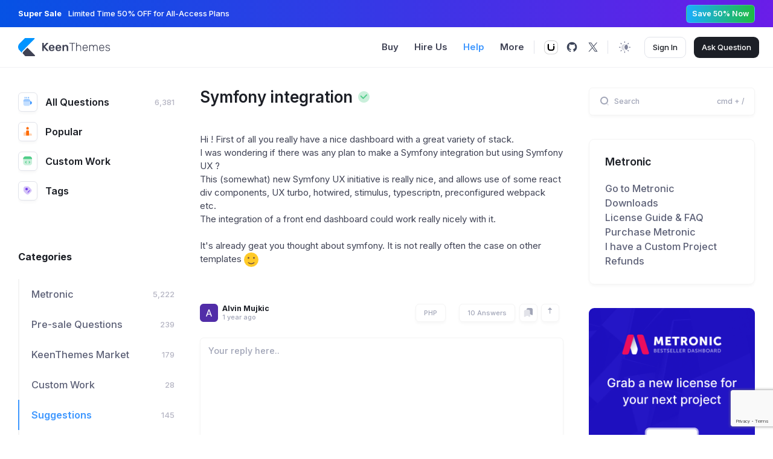

--- FILE ---
content_type: text/html; charset=utf-8
request_url: https://devs.keenthemes.com/question/symfony-integration
body_size: 122577
content:
<!DOCTYPE html>
<html lang="en"  class=""
     data-bs-theme="light"
    >


<head>
    
    <!-- Google tag (gtag.js) -->
<script async src="https://www.googletagmanager.com/gtag/js?id=G-52YZ3XGZJ6"></script>
<script>
  window.dataLayer = window.dataLayer || [];
  function gtag(){dataLayer.push(arguments);}
  gtag('js', new Date());
  gtag('config', 'G-52YZ3XGZJ6');
</script>
    

    
    <title>Symfony Integration - Keenthemes</title>
    <link rel="shortcut icon" href="https://devs.keenthemes.com/favicon.ico" />

    <meta charset="utf-8">
    <meta name="viewport" content="width=device-width, initial-scale=1, shrink-to-fit=no" />
    <meta http-equiv="x-ua-compatible" content="ie=edge">

    <!-- CSRF Token -->
    <meta name="csrf-token" content="oxc1yy7coGnC1h4ZI7aljdxj9d4RqanwdpugUNX3">

    <link rel="canonical" href="https://devs.keenthemes.com/question/symfony-integration" />
    <meta name="keywords" content="metronic, tailwind, freebies, free templates, bootstrap, tailwind css, tailwind templates, bootstrap templates, react templates, next.js templates, asp.net core starterkit, django starterkit, rails starterkit, laravel starterkit, dashboards, admin themes, KeenThemes, responsive design, UI/UX solutions, web app templates, mobile-friendly themes" />
    <meta name="description"
        content="Hi ! First of all you really have a nice dashboard with a great variety of stack.
I was wondering if there was any plan to make a Symfony integration but using" />

    <meta name="twitter:card" content="summary_large_image" />
    <meta name="twitter:description"
        content="Hi ! First of all you really have a nice dashboard with a great variety of stack.
I was wondering if there was any plan to make a Symfony integration but using" />
    <meta name="twitter:title" content="Symfony Integration - Keenthemes" />
    <meta name="twitter:url" content="https://devs.keenthemes.com/question/symfony-integration" />
    <meta name="twitter:site" content="@keenthemes" />
    <meta name="twitter:image" content="" />

    <meta property="og:locale" content="en" />
    <meta property="og:type" content="website" />
    <meta property="og:title" content="Bootstrap Admin Dashboard &amp; Frontend Themes &amp; Templates" />
    <meta property="og:description"
        content="Hi ! First of all you really have a nice dashboard with a great variety of stack.
I was wondering if there was any plan to make a Symfony integration but using" />
    <meta property="og:url" content="https://devs.keenthemes.com/question/symfony-integration" />
    <meta property="og:site_name" content="Keenthemes Inc." />
    <meta property="og:image" content="" />
    

    
    
    

    <link rel="shortcut icon" href="https://devs.keenthemes.com/assets/media/logos/favicon.ico" />

    <!--begin::Fonts-->
    <link rel="stylesheet" href="https://fonts.googleapis.com/css?family=Inter:300,400,500,600,700">
    <!--end::Fonts-->

    <!--begin::Global Stylesheets Bundle(used by all pages)-->
            <link rel="stylesheet" href="https://devs.keenthemes.com/assets/plugins/global/plugins.bundle.css">
            <link rel="stylesheet" href="https://devs.keenthemes.com/assets/css/style.bundle.css">
        <!--end::Global Stylesheets Bundle-->

    <!--begin::Vendor Stylesheets(used by this page)-->
        <!--end::Vendor Stylesheets-->

    <!--begin::Custom Stylesheets(optional)-->
            <link rel="stylesheet" href="https://devs.keenthemes.com/assets/plugins/custom/prismjs/prismjs.bundle.css">
        <!--end::Custom Stylesheets-->

	<link rel="stylesheet" href="https://cdn.jsdelivr.net/npm/@docsearch/css@3"/>

	<script src="https://cdn.amplitude.com/libs/analytics-browser-2.11.1-min.js.gz"></script><script src="https://cdn.amplitude.com/libs/plugin-session-replay-browser-1.8.0-min.js.gz"></script><script>window.amplitude.add(window.sessionReplay.plugin({sampleRate: 1}));window.amplitude.init('999992f685fb1282fdee89700deda568', {"autocapture":{"elementInteractions":true}});</script>
	<script type="text/javascript" src="https://cdn.amplitude.com/script/999992f685fb1282fdee89700deda568.experiment.js"></script>

	
			<script>
    // Route helper to replace Laroute
    window.routes = {"devs.tags.show":"https:\/\/devs.keenthemes.com\/tags\/{tag}","devs.metronic.download":"https:\/\/devs.keenthemes.com\/metronic\/{framework}\/{demo}\/download"};

    window.route = function(name, params = {}) {
        if (!window.routes || !window.routes[name]) {
            console.error('Route not found: ' + name);
            return '#';
        }

        let url = window.routes[name];

        // Replace route parameters
        Object.keys(params).forEach(function(key) {
            url = url.replace('{' + key + '}', params[key]);
            url = url.replace('{' + key + '?}', params[key]);
        });

        // Remove any remaining optional parameters
        url = url.replace(/\{[^}]+\?\}/g, '');

        return url;
    };

    // Backward compatibility with Laroute API
    window.laroute = {
        route: window.route,
        url: function(path) {
            return window.location.origin + '/' + path.replace(/^\//, '');
        }
    };
</script>

	
	        <style>
            code[class*="language-"], pre[class*="language-"] {
                white-space: pre-wrap !important;
            }
        </style>
    </head>




<body id="kt_app_body" class="app-default" >
    <!--begin::Theme mode setup on page load-->
<script>
	var defaultThemeMode = "light";
	var themeMode;

	if ( document.documentElement ) {
		if ( document.documentElement.hasAttribute("data-bs-theme-mode")) {
			themeMode = document.documentElement.getAttribute("data-bs-theme-mode");
		} else {
			if ( localStorage.getItem("data-bs-theme") !== null ) {
				themeMode = localStorage.getItem("data-bs-theme");
			} else {
				themeMode = defaultThemeMode;
			}			
		}

		if (themeMode === "system") {
			themeMode = window.matchMedia("(prefers-color-scheme: dark)").matches ? "dark" : "light";
		}

		document.documentElement.setAttribute("data-bs-theme", themeMode);
	}            
</script>
<!--end::Theme mode setup on page load-->
            
    <div class="d-flex flex-column flex-root app-root" id="kt_app_root">
        <div class="app-page flex-column flex-column-fluid" id="kt_app_page">
            <header
    id="kt_app_header"
    class="app-header flex-column"
>

	<div class="" style="background: linear-gradient(90deg, #0652E4 0.01%, #6A1DE8 100%);">
    <div class="app-container container-xxl">
        <div class="d-flex flex-stack h-45px">
            <div class="fs-base text-white me-2">
                                <span class="fw-bolder me-2">Super Sale</span>
                                                <span class="fw-semibold">Limited Time 50% OFF for All-Access Plans</span>
                            </div>

                        <a href="https://keenthemes.com/pricing"
                class="btn btn-flex fs-7 fw-bold btn-sm text-white text-nowrap flex-shrink-0 rounded-1 h-30px lh-0"
                style="padding: 7px 9px; border: 1px solid rgba(255, 255, 255, 0.20);background: linear-gradient(90deg, #1BADFF 0%, #1FBB41 100%);">
                Save 50% Now
            </a>
                    </div>
    </div>
</div>
	
	

    <div class="app-container container-xxl d-flex justify-content-between align-items-stretch flex-grow-1">
        <div class="d-flex align-items-center flex-grow-1">
            
            <button class="btn btn-icon btn-sm btn-color-gray-600 btn-active-color-primary d-flex d-lg-none me-2 ms-n2" id="kt_app_header_menu_mobile_toggle">
                <i class="ki-duotone ki-abstract-14 fs-2"><span class="path1"></span><span class="path2"></span></i>
            </button>
            

            <a href="https://keenthemes.com" class="app-header-logo">
			<img alt="keenthemes logo" src="https://devs.keenthemes.com/assets/media/logos/default.svg" class="theme-light-show h-25px h-md-30px">
		<img alt="keenthemes logo" src="https://devs.keenthemes.com/assets/media/logos/default-dark.svg" class="theme-dark-show h-25px h-md-30px">
		
</a>


                            
                <button class="btn btn-icon btn-sm btn-color-gray-600 btn-active-color-primary d-lg-none ms-2" id="kt_sidebar_mobile_toggle">
                    <i class="ki-duotone ki-burger-menu-2 fs-2"><span class="path1"></span><span class="path2"></span><span class="path3"></span><span class="path4"></span><span class="path5"></span><span class="path6"></span><span class="path7"></span><span class="path8"></span><span class="path9"></span><span class="path10"></span></i>
                </button>
                
                    </div>

        <div class="d-flex align-items-stretch" id="kt_app_header_menu_wrapper">
            <div
    class="app-header-menu app-header-mobile-drawer align-items-stretch"
    data-kt-drawer="true"
    data-kt-drawer-name="app-header-menu"
    data-kt-drawer-activate="{default: true, lg: false}"
    data-kt-drawer-overlay="true"
    data-kt-drawer-width="250px"
    data-kt-drawer-direction="start"
    data-kt-drawer-toggle="#kt_app_header_menu_mobile_toggle"
    data-kt-swapper="true"
    data-kt-swapper-mode="{default: 'append', lg: 'prepend'}"
    data-kt-swapper-parent="{default: '#kt_app_body', lg: '#kt_app_header_menu_wrapper'}"
>
    
    <div
        class="
            menu
            menu-rounded
            menu-title-gray-800
            menu-state-primary
            menu-column
            menu-lg-row
            my-4
            my-lg-0
            align-items-stretch
            fw-semibold
            px-4
            px-lg-0
        "
        id="kt_app_header_menu"
        data-kt-menu="true"
    >
		
        <div
            data-kt-menu-trigger="{default: 'click', lg: 'hover'}"
            data-kt-menu-offset="0,1"
            data-kt-menu-placement="bottom-start"
            class="
				menu-item menu-here-bg menu-lg-down-accordion me-0 me-lg-2
							"
        >
			
            <span class="menu-link px-3">
                <span class="menu-title fs-6 fw-bold">Buy</span>
                <span class="menu-arrow d-lg-none"></span>
            </span>
            

            
            <div class="menu-sub menu-sub-full menu-sub-lg-down-accordion menu-sub-lg-dropdown p-0 w-100 shadow">
                <div class="app-container container-xxl" data-kt-menu-dismiss="true">
					<div class="row py-10 g-5 g-md-10">
		<div class="col-lg-3">
		<a href="https://keenthemes.com/metronic/" class="d-flex flex-column parent-hover">
			<img alt="logo" src="https://keenthemes.ams3.digitaloceanspaces.com/products/products/13/rwehuCcvAbNrMme5dx4YLhg06pInpqGOTH2TuJ8T.png" class="rounded-3 border shadow-lg mw-100 mb-5"/>
			<span class="fs-6 fw-semibold text-gray-700 parent-hover-primary">Metronic Mega Theme</span>
		</a>
	</div>
		<div class="col-lg-3">
		<a href="https://devs.keenthemes.com/products/summit-nextjs" class="d-flex flex-column parent-hover">
			<img alt="logo" src="https://keenthemes.ams3.digitaloceanspaces.com/products/products/87/XdNwJ2zFrlxxukyLOb1dfkEEP6CpdyrAomETXVMR.png" class="rounded-3 border shadow-lg mw-100 mb-5"/>
			<span class="fs-6 fw-semibold text-gray-700 parent-hover-primary">Summit Next.js App Template</span>
		</a>
	</div>
		<div class="col-lg-3">
		<a href="https://devs.keenthemes.com/products/shoplit" class="d-flex flex-column parent-hover">
			<img alt="logo" src="https://keenthemes.ams3.digitaloceanspaces.com/products/products/75/MDt3jxHm3XB70nwACevjND2BM3erU3bsaqMkvlnH.png" class="rounded-3 border shadow-lg mw-100 mb-5"/>
			<span class="fs-6 fw-semibold text-gray-700 parent-hover-primary">Shoplit Next.js Boilerplate</span>
		</a>
	</div>
		<div class="col-lg-3">
		<a href="https://aspnetzero.com?ref=keenthemes" class="d-flex flex-column parent-hover">
			<img alt="logo" src="https://keenthemes.ams3.digitaloceanspaces.com/products/products/24/BDlV41Z1Qa4eLvnfPScX5oYAKTk2T9IUirs01RFl.png" class="rounded-3 border shadow-lg mw-100 mb-5"/>
			<span class="fs-6 fw-semibold text-gray-700 parent-hover-primary">Metronic ASP.NET</span>
		</a>
	</div>
		<div class="col-lg-3">
		<a href="https://devs.keenthemes.com/products/saasify" class="d-flex flex-column parent-hover">
			<img alt="logo" src="https://keenthemes.ams3.digitaloceanspaces.com/products/products/80/a6eyNIyYxPXKE3TnuIDmBIxATSf5HusnAWK5mndB.png" class="rounded-3 border shadow-lg mw-100 mb-5"/>
			<span class="fs-6 fw-semibold text-gray-700 parent-hover-primary">SaaSify Next.js Landing</span>
		</a>
	</div>
	</div>


<div class="separator m-0"></div>


<div class="d-flex flex-stack gap-3 gap-lg-6 flex-wrap py-7 py-lg-9">
	
	<div class="m-0">
		<a href="https://devs.keenthemes.com/products" class="text-gray-700 fs-6 fw-semibold">
			Browse Products
		</a>
	</div>
	

	
	<div class="d-flex align-items-center flex-wrap gap-3 gap-lg-13 fs-6 fw-bold">
		      	<a href="https://devs.keenthemes.com/bootstrap-templates" class="text-dark text-hover-primary ">
			Bootstrap Templates
		</a>
		      	<a href="https://devs.keenthemes.com/react-templates" class="text-dark text-hover-primary ">
			React Templates
		</a>
		      	<a href="https://devs.keenthemes.com/boilerplates" class="text-dark text-hover-primary ">
			Boilerplates
		</a>
		      	<a href="https://devs.keenthemes.com/vectors" class="text-dark text-hover-primary ">
			Vectors
		</a>
		      	<a href="https://devs.keenthemes.com/freebies" class="text-dark text-hover-primary ">
			Freebies
		</a>
			</div>
	
</div>

                </div>
            </div>
            
        </div>
        

        
        <a href="https://keenthemes.studio" class="menu-item me-0 me-lg-2">
			
            <span class="menu-link px-3">
                <span class="menu-title fs-6 fw-bold">Hire Us</span>
            </span>
			
		</a>
        

		
        <a href="https://devs.keenthemes.com" class="menu-item me-0 me-lg-2  here ">
			
            <span class="menu-link px-3">
                <span class="menu-title fs-6 fw-bold">Help</span>
            </span>
			
		</a>
        

		
        <div
            data-kt-menu-trigger="{default: 'click', lg: 'hover'}"
            data-kt-menu-placement="bottom-start"
            data-kt-menu-offset="-10, -1"
            class="
				menu-item menu-state-primary menu-lg-down-accordion me-0 me-lg-2
							"
        >
			
            <span class="menu-link px-3">
                <span class="menu-title fs-6 fw-bold">More</span>
                <span class="menu-arrow d-lg-none"></span>
            </span>
            

            
            <div class="menu-sub menu-sub-lg-down-accordion menu-sub-lg-dropdown w-175px p-4 shadow menu-sub menu-sub-classic  rounded-3">
                <div class="menu-item">
		<a href="https://keenthemes.com/faqs" class="menu-link px-3 my-0 py-2">
			<span class="menu-title">
				FAQs
			</span>
		</a>
	</div>
	<div class="menu-item">
		<a href="https://keenthemes.com/contact" class="menu-link px-3 my-0 py-2">
			<span class="menu-title">
				Contact
			</span>
		</a>
	</div>
	<div class="menu-item">
		<a href="https://keenthemes.com/blog" class="menu-link px-3 my-0 py-2">
			<span class="menu-title">
				Blog
			</span>
		</a>
	</div>
	<div class="menu-item">
		<a href="https://keenthemes.com/tutorials" class="menu-link px-3 my-0 py-2">
			<span class="menu-title">
				Tutorials
			</span>
		</a>
	</div>
            </div>
            
        </div>
        
    </div>
    
</div>

        </div>

        <div class="app-navbar justify-content-end">
    <div class="app-navbar-item">
		<div class="app-separator d-none d-lg-flex me-lg-3"></div>



		<a href="https://reui.io/" target="_blank"  class="btn btn-icon btn-sm">
			<img src="https://devs.keenthemes.com/assets/media/stack/reui-mono.svg" style="height:23px" alt=""/> 
		</a>

		<a href="https://keenthemes.com/metronic" target="_blank" class="btn btn-icon btn-sm d-none" data-bs-toggle="tooltip" data-bs-plcement="bottom" title="Check out Metronic, our most popular dashboard template">
			<svg width="21" height="16" viewBox="0 0 21 16" fill="none" xmlns="http://www.w3.org/2000/svg">
			<path d="M16.8338 2.23306L20.4039 13.2119C20.6981 14.1165 20.0238 15.0448 19.0725 15.0448H16.9258C16.0544 15.0448 15.2833 14.4806 15.0196 13.6501L11.5349 2.67523C11.2482 1.77247 11.922 0.851547 12.8692 0.851547H14.9318C15.7981 0.851547 16.5659 1.40925 16.8338 2.23306Z" fill="#3D4559"/>
			<path d="M12.7512 10.2076L10.0154 1.88961C9.81164 1.27018 9.23325 0.851547 8.58118 0.851547C7.93928 0.851547 7.40951 1.35364 7.3751 1.99462L7.07002 7.67757C7.02364 8.5416 7.13311 9.40694 7.39319 10.2322L8.60133 14.0657C8.78501 14.6485 9.3255 15.0448 9.93659 15.0448H11.247C11.6766 15.0448 12.0582 14.7705 12.1949 14.3633L12.7432 12.731C13.0181 11.9128 13.0209 11.0275 12.7512 10.2076Z" fill="#DEDEDE"/>
			<path d="M6.32718 0.851547H8.52493C9.46894 0.851547 10.1424 1.76675 9.86154 2.66803L6.41052 13.7434C6.1501 14.5792 5.37644 15.1484 4.50107 15.1484H2.37754C1.43711 15.1484 0.764129 14.2397 1.03839 13.3402L4.41412 2.26827C4.67073 1.42662 5.44728 0.851547 6.32718 0.851547Z" fill="#3D4559"/>
			</svg>
		</a>

		<a href="https://github.com/keenthemes/reui" target="_blank"  class="btn btn-icon btn-sm">
			<svg width="20" height="20" viewBox="0 0 20 20" fill="none" xmlns="http://www.w3.org/2000/svg">
			<path d="M10 1.71666C7.98588 1.71271 6.03944 2.44349 4.52557 3.77202C3.0117 5.10055 2.03435 6.93561 1.77673 8.93322C1.51911 10.9308 1.9989 12.9538 3.12617 14.623C4.25343 16.2921 5.95078 17.4928 7.90002 18V16.075L7.50002 16.0333L6.90835 15.975L6.56669 15.9333C6.40596 15.932 6.24717 15.898 6.10002 15.8333C5.82741 15.6932 5.60797 15.4679 5.47502 15.1917C5.41244 15.029 5.3343 14.8727 5.24169 14.725C5.04343 14.4147 4.80213 14.1341 4.52502 13.8917C4.49932 13.8668 4.47887 13.837 4.46491 13.8041C4.45095 13.7712 4.44376 13.7358 4.44376 13.7C4.44376 13.6642 4.45095 13.6288 4.46491 13.5959C4.47887 13.563 4.49932 13.5332 4.52502 13.5083C4.56643 13.4608 4.62252 13.4284 4.68441 13.4163C4.74629 13.4043 4.81044 13.4132 4.86669 13.4417C5.22302 13.6342 5.54879 13.8785 5.83335 14.1667C5.99315 14.3231 6.13564 14.4964 6.25836 14.6833C6.32215 14.7546 6.40666 14.8042 6.50002 14.825H6.66669H6.92502L7.50002 14.7417L8.05835 14.6833C8.23465 14.1763 8.57476 13.7423 9.02502 13.45C8.56372 13.3935 8.10887 13.2931 7.66669 13.15C6.91727 12.9579 6.25799 12.5112 5.80187 11.8863C5.34575 11.2614 5.12119 10.4973 5.16669 9.725C5.1765 8.94876 5.47336 8.20365 6.00002 7.63333C5.79681 6.94256 5.77102 6.21171 5.92502 5.50833C5.93758 5.4618 5.95918 5.41821 5.9886 5.38004C6.01802 5.34187 6.05468 5.30987 6.09647 5.28588C6.13826 5.26189 6.18438 5.24637 6.23217 5.24021C6.27997 5.23405 6.32851 5.23738 6.37502 5.25C7.07852 5.38063 7.72131 5.73416 8.20835 6.25833C9.56267 5.82007 11.0207 5.82007 12.375 6.25833C12.8511 5.74184 13.4781 5.38894 14.1667 5.25C14.2605 5.22674 14.3597 5.24063 14.4436 5.28877C14.5274 5.3369 14.5894 5.41556 14.6167 5.50833C14.7682 6.17983 14.7511 6.87842 14.5667 7.54166C15.1545 8.11797 15.4926 8.90196 15.5084 9.725C15.5084 11.55 14.35 13.0583 11.6417 13.4417C11.9845 13.6586 12.2667 13.9589 12.462 14.3145C12.6573 14.67 12.7592 15.0693 12.7584 15.475V17.8083C14.6095 17.1653 16.1723 15.8862 17.1686 14.1987C18.1649 12.5112 18.53 10.525 18.199 8.59349C17.8679 6.66203 16.8621 4.91075 15.3607 3.65143C13.8592 2.39212 11.9596 1.70651 10 1.71666Z" fill="#3D4559"/>
			</svg>
		</a>

		<a href="https://twitter.com/keenthemes" target="_blank" class="btn btn-icon btn-sm">
			<svg width="20" height="20" viewBox="0 0 20 20" fill="none" xmlns="http://www.w3.org/2000/svg">
			<path d="M11.427 8.85149L17.0111 2.50002H15.6879L10.8392 8.01491L6.9666 2.50002H2.5L8.35615 10.8395L2.5 17.5H3.82333L8.94364 11.6761L13.0334 17.5H17.5L11.4267 8.85149H11.427ZM9.61456 10.913L9.02121 10.0826L4.30014 3.47477H6.33269L10.1427 8.80747L10.736 9.6379L15.6885 16.5696H13.656L9.61456 10.9133V10.913Z" fill="#3D4559"/>
			</svg>
		</a>
</div>



            
        <div class="app-navbar-item">
            <div class="app-separator mx-2"></div>

            <!--begin::Menu toggle-->
<a 
    href="#" 
    class="btn btn-icon btn-color-gray-600 btn-active-color-primary" 
    data-kt-menu-trigger="{default:'click', lg: 'hover'}" 
    data-kt-menu-attach="parent" 
    data-kt-menu-placement="bottom-end"
>
    <i class="ki-duotone ki-night-day theme-light-show fs-2 lh-0"><span class="path1"></span><span class="path2"></span><span class="path3"></span><span class="path4"></span><span class="path5"></span><span class="path6"></span><span class="path7"></span><span class="path8"></span><span class="path9"></span><span class="path10"></span></i>
    <i class="ki-duotone ki-moon theme-dark-show fs-2 lh-0"><span class="path1"></span><span class="path2"></span></i>
</a>
<!--begin::Menu toggle-->

<!--begin::Menu-->
<div 
    class="menu menu-sub menu-sub-dropdown menu-column menu-rounded menu-title-gray-700 menu-icon-gray-500 menu-active-bg menu-state-color fw-semibold py-4 fs-base w-150px" 
    data-kt-menu="true" 
    data-kt-element="theme-mode-menu">
    
    <!--begin::Menu item-->
    <div class="menu-item px-3 my-0">
        <a href="#" class="menu-link px-3 py-2" data-kt-element="mode" data-kt-value="light">
            <span class="menu-icon" data-kt-element="icon">
                <i class="ki-duotone ki-night-day fs-2"><span class="path1"></span><span class="path2"></span><span class="path3"></span><span class="path4"></span><span class="path5"></span><span class="path6"></span><span class="path7"></span><span class="path8"></span><span class="path9"></span><span class="path10"></span></i>
            </span>
            <span class="menu-title">
                Light
            </span>
        </a>
    </div>
    <!--end::Menu item-->

    <!--begin::Menu item-->
    <div class="menu-item px-3 my-0">
        <a href="#" class="menu-link px-3 py-2" data-kt-element="mode" data-kt-value="dark">
            <span class="menu-icon" data-kt-element="icon">
                <i class="ki-duotone ki-moon fs-2"><span class="path1"></span><span class="path2"></span></i>
            </span>
            <span class="menu-title">
                Dark
            </span>
        </a>
    </div>
    <!--end::Menu item-->

    <!--begin::Menu item-->
    <div class="menu-item px-3 my-0">
        <a href="#" class="menu-link px-3 py-2" data-kt-element="mode" data-kt-value="system">
            <span class="menu-icon" data-kt-element="icon">
                <i class="ki-duotone ki-screen fs-2"><span class="path1"></span><span class="path2"></span><span class="path3"></span><span class="path4"></span></i>
            </span>
            <span class="menu-title">
                System
            </span>
        </a>
    </div>
    <!--end::Menu item-->
</div>
<!--end::Menu-->

        </div>
        
    
    <div class="app-navbar-item ms-lg-3 me-lg-0">
        <button class="btn btn-flex btn-outline btn-outline-default btn-active-color-primary h-35px py-0 fs-base rounded-3 px-4 fw-semibold" data-bs-toggle="modal"
            data-bs-target="#page_modal_account_login">
            Sign In
        </button>

        <script src="https://accounts.google.com/gsi/client" async></script>
        <div id="g_id_onload" data-client_id="447077588182-ha54ojm99oljp03r5rpl0mg0dcm2iea3.apps.googleusercontent.com" data-context="signin"
            data-login_uri="https://keenthemes.com/account/redirect/google-one-tap?redirect_uri=https://devs.keenthemes.com/question/symfony-integration" data-itp_support="true">
        </div>
    </div>
    


            
        <div class="app-navbar-item ms-1 me-3 me-lg-0 ms-3 ms-lg-4">
            <a href="/question/create" class="btn btn-flex btn-dark h-35px py-0 fs-base rounded-3 px-4 fw-semibold">
                Ask
                <span class="d-none d-md-inline">&nbsp;Question</span>
            </a>
        </div>
        
    
    
            <div class="app-navbar-item ms-0 me-n2">
            <button class="btn btn-icon btn-sm btn-color-gray-600 btn-active-color-primary d-lg-none" id="kt_aside_mobile_toggle">
                <i class="ki-duotone ki-menu fs-2"><span class="path1"></span><span class="path2"></span><span class="path3"></span><span class="path4"></span></i>
            </button>
        </div>
        

    </div>

    </div>
</header>
            
            
            <div class="app-wrapper d-flex" id="kt_app_wrapper">
                
                <div class="app-main flex-row flex-row-fluid" id="kt_app_main">
                    <div class="app-container container-xxl d-flex flex-row flex-row-fluid pt-7 pt-lg-10">
                        <!--begin::sidebar-->
<div
    id="kt_sidebar"
    class="app-sidebar devs-sidebar w-lg-275px"

    data-kt-drawer="true"
    data-kt-drawer-name="app-sidebar"
    data-kt-drawer-activate="{default: true, lg: false}"
    data-kt-drawer-overlay="true"
    data-kt-drawer-width="{default:'250px', '350px': '275px'}"
    data-kt-drawer-direction="start"
    data-kt-drawer-toggle="#kt_sidebar_mobile_toggle"
>

    <!--begin::Sidebar nav-->
    <div
        class="hover-scroll-overlay-y my-5 my-lg-0 w-100 px-6 ps-lg-0 pe-lg-4 me-1"
        id="kt_sidebar_menu_wrapper"

        data-kt-scroll="true"
        data-kt-scroll-activate="{default: false, lg: true}"
        data-kt-scroll-height="auto"
        data-kt-scroll-dependencies="#kt_header"
        data-kt-scroll-wrappers="#kt_sidebar"
        data-kt-scroll-offset="5px"
    >
        <!--begin::Menu-->
<div class="menu-general menu menu-column menu-title-gray-900 menu-state-title-primary fs-5 w-100 mb-10">
	<!--begin::Menu item-->
	<div class="menu-item py-0">
		<a href="https://devs.keenthemes.com" class="menu-link px-0 fw-bold ">
			<span class="menu-icon devs-box rounded me-4">
				<i class="ki-duotone ki-coffee fs-4 text-primary"><span class="path1"></span><span class="path2"></span><span class="path3"></span><span class="path4"></span><span class="path5"></span><span class="path6"></span></i>
			</span>
			<span class="menu-title">All Questions</span>
			<span class="menu-badge">
				6,381
			</span>
		</a>
	</div>
	<!--end::Menu item-->

	<!--begin::Menu item-->
	<div class="menu-item py-0">
		<a href="https://devs.keenthemes.com/popular" class="menu-link px-0 fw-bold ">
			<span class="menu-icon menu-icon-custom devs-box rounded me-4">
				<i class="ki-duotone ki-ranking fs-4"><span class="path1"></span><span class="path2"></span><span class="path3"></span><span class="path4"></span></i>
			</span>
			<span class="menu-title">Popular</span>
		</a>
	</div>
	<!--end::Menu item-->

	<!--begin::Menu item-->
	<div class="menu-item py-0">
		<a href="https://devs.keenthemes.com/custom-work" class="menu-link px-0 fw-bold ">
			<span class="menu-icon devs-box rounded me-4">
				<i class="ki-duotone ki-code fs-4 text-success"><span class="path1"></span><span class="path2"></span><span class="path3"></span><span class="path4"></span></i>
			</span>

			<span class="menu-title">Custom Work</span>
		</a>
	</div>
	<!--end::Menu item-->

	<!--begin::Menu item-->
	<div class="menu-item py-0">
		<a href="https://devs.keenthemes.com/tags" class="menu-link px-0 fw-bold ">
			<span class="menu-icon devs-box rounded me-4">
				<i class="ki-duotone ki-price-tag fs-4 text-info"><span class="path1"></span><span class="path2"></span><span class="path3"></span></i>
			</span>

			<span class="menu-title">Tags</span>
		</a>
	</div>
	<!--end::Menu item-->
</div>
<!--end::Menu-->
        <!--begin::Menu-->
<div class="menu menu-highlight menu-column menu-title-gray-700 fw-semibold menu-state-primary fs-5 w-100">
	
	<!--begin::Heading-->
	<div class="menu-item pt-10 mb-5">
		<div class="menu-content px-0">
			<span class="menu-section text-dark fs-5 fw-bolder">Categories</span>
		</div>
	</div>
	<!--end::Heading-->

	
			<!--begin::Menu item-->
		<div class="menu-item">
			<a href="https://devs.keenthemes.com/categories/metronic" class="menu-link ">
				<span class="menu-title">Metronic</span>
				<span class="menu-badge">
					5,222
				</span>
			</a>
		</div>
		<!--end::Menu item-->
			<!--begin::Menu item-->
		<div class="menu-item">
			<a href="https://devs.keenthemes.com/categories/pre-sale-questions" class="menu-link ">
				<span class="menu-title">Pre-sale Questions</span>
				<span class="menu-badge">
					239
				</span>
			</a>
		</div>
		<!--end::Menu item-->
			<!--begin::Menu item-->
		<div class="menu-item">
			<a href="https://devs.keenthemes.com/categories/market" class="menu-link ">
				<span class="menu-title">KeenThemes Market</span>
				<span class="menu-badge">
					179
				</span>
			</a>
		</div>
		<!--end::Menu item-->
			<!--begin::Menu item-->
		<div class="menu-item">
			<a href="https://devs.keenthemes.com/categories/custom-work" class="menu-link ">
				<span class="menu-title">Custom Work</span>
				<span class="menu-badge">
					28
				</span>
			</a>
		</div>
		<!--end::Menu item-->
			<!--begin::Menu item-->
		<div class="menu-item">
			<a href="https://devs.keenthemes.com/categories/suggestions" class="menu-link active">
				<span class="menu-title">Suggestions</span>
				<span class="menu-badge">
					145
				</span>
			</a>
		</div>
		<!--end::Menu item-->
	
			<!--begin::Collapse-->
		<div class="collapse" id="kt_sidebar_categories_more">
							<!--begin::Menu item-->
								<div class="menu-item">
					<a href="https://devs.keenthemes.com/categories/metronic-nest" class="menu-link ">
						<span class="menu-title">Metronic Nest</span>
						<span class="menu-badge">28</span>
					</a>
				</div>
				<!--end::Menu item-->
							<!--begin::Menu item-->
								<div class="menu-item">
					<a href="https://devs.keenthemes.com/categories/getbootstrap" class="menu-link ">
						<span class="menu-title">Getbootstrap</span>
						<span class="menu-badge">117</span>
					</a>
				</div>
				<!--end::Menu item-->
					</div>
		<!--end::Collapse-->

		<!--begin::Heading-->
		<div class="menu-item">
			<div class="menu-link">
				<a href="#" class="menu-title text-muted fs-7" id="kt_sidebar_collapse_toggle" data-bs-toggle="collapse" data-bs-target="#kt_sidebar_categories_more" data-collapse-text="Less Categories"
					data-expand-text="More Categories">
					More Categories
				</a>
			</div>
		</div>
		<!--end::Heading-->
	</div>
<!--end::Menu-->        
    </div>
    <!--end::sidebar nav-->
</div>
<!--end::sidebar-->

                        <div class="d-flex flex-column flex-row-fluid px-0 ps-lg-8 pe-lg-13">
                            
                            <!--begin::Question-->
    <div class="mb-7">
        
        <!--begin::Head-->
        <div class="d-flex align-items-center mb-7">
            <!--begin::Title-->
            <h1 class="fs-2x fw-bold text-gray-900 mb-0 me-1" data-question-id="7189">
                Symfony integration
            </h1>
            <!--end::Title-->

            <!--begin::Icons-->
            <!--begin::Info-->
<div class="d-flex align-items-center flex-grow-1 lh-1 flex-shrink-0">
    <!--begin::Statuses-->
    <div class="me-2 flex-shrink-0">
        
        
                    <!--begin::Resolved-->
            <span class="ms-1" data-bs-toggle="tooltip" title="Resolved">
                <i class="ki-duotone ki-check-circle text-success fs-2"><span class="path1"></span><span class="path2"></span></i>
            </span>
            <!--end::Resolved-->
        
            </div>
    <!--end::Statuses-->

    </div>
<!--end::Info-->
            <!--end::Icons-->
        </div>
        <!--end::Head-->

        <!--begin::Question-->
        <div class="fs-6 fw-normal text-gray-800 mb-7 overflow-hidden">
            <!DOCTYPE html PUBLIC "-//W3C//DTD HTML 4.0 Transitional//EN" "http://www.w3.org/TR/REC-html40/loose.dtd"><br />
<html><body><p>Hi ! First of all you really have a nice dashboard with a great variety of stack.<br />
I was wondering if there was any plan to make a Symfony integration but using Symfony UX ?<br />
This (somewhat) new Symfony UX initiative is really nice, and allows use of some react div components, UX turbo, hotwired, stimulus, typescriptn, preconfigured webpack etc.<br />
The integration of a front end dashboard could work really nicely with it.<br />
<br />
It's already geat you thought about symfony. It is not really often the case on other templates <img alt="happy" src="https://devs.keenthemes.com/assets/media/smiles/happy.png"></p></body></html><br />

        </div>
        <!--end::Question-->

        <!--begin::Foot-->
        <div class="d-flex flex-stack flex-wrap">
            <!--begin::Author-->
            <a href="javascript:void(0)">
    <!--begin::Author-->
    <div class="d-flex align-items-center py-1">
        <!--begin::Symbol-->
        <div class="symbol symbol-30px me-2">
                            <img src="https://lh3.googleusercontent.com/a/ACg8ocLeDifzBDt_Igftm8hc0SPF91fTKt51yVvjcAs8Za4C2qDHJw=s96-c" alt="user"/>
                    </div>
        <!--end::Symbol-->

        <!--begin::Name-->
        <div class="d-flex flex-column align-items-start justify-content-center">
            <span class="d-flex align-items-center text-gray-900 fs-7 fw-bolder lh-1 mb-1">
                Alvin Mujkic

                            </span>
            <span class="text-muted fs-8 fw-semibold lh-1" data-bs-toggle="tooltip" data-bs-dismiss="click" title="22 Apr, 2024 8:26 AM UTC">1 year ago</span>
        </div>
        <!--end::Name-->
    </div>
    <!--end::Author-->
</a>            <!--end::Author-->

            <!--begin::Info-->
<div class="d-flex align-items-center py-1">
    <!--begin::Tags-->
            <a href="https://devs.keenthemes.com/tags/php" class="btn btn-flex btn-sm btn-color-gray-500 devs-box fs-8 px-4 me-2 h-30px">
            PHP
        </a>
        <!--end::Tags-->

    <div class="d-flex align-items-center ms-5">
        <!--begin::Answers-->
        <a
            href="https://devs.keenthemes.com/question/symfony-integration#answers"
            data-kt-scroll-toggle="true"
            class="btn btn-flex btn-sm btn-color-gray-500 devs-box fs-8 px-4 me-2 h-30px"
                        data-bs-toggle="tooltip" data-bs-dismiss="click" title="By Chocolate 5 months ago"
                    >
            10 Answers
        </a>
        <!--end::Answers-->

                    <!--begin::Save-->
                            <!--begin::Login-->
                <a href="#" class="btn btn-sm btn-icon btn-color-gray-500 devs-box h-30px w-30px me-2" data-bs-toggle="modal" data-bs-target="#page_modal_account_login">
                    <span
                        title="Login first to save"
                        data-bs-toggle="tooltip"
                        data-bs-dismiss="click"
                    >
                    <i class="ki-duotone ki-save-2 fs-4"><span class="path1"></span><span class="path2"></span></i>
                    </span>
                </a>
                <!--end::Login-->
                        <!--end::Save-->

            <!--begin::Upvote-->
                                                <!--begin::Login-->
                    <a href="#" class="btn btn-sm btn-icon btn-color-gray-500 devs-box h-30px w-30px me-2" data-bs-toggle="modal" data-bs-target="#page_modal_account_login">
                        <span
                            title="Login first to upvote"
                            data-bs-toggle="tooltip"
                            data-bs-dismiss="click"
                        >
                            <i class="ki-duotone ki-black-up fs-4 m-0 lh-0"></i>
                        </span>
                    </a>
                    <!--end::Login-->
                                        <!--end::Upvote-->
        
        <!--begin::Moderate-->
                <!--end::Moderate-->
    </div>
</div>
<!--end::Info-->
        </div>
        <!--end::Foot-->
    </div>
    <!--end::Question-->

    
    <!--begin:Reply Form-->
    <form id="kt_devs_reply_form" class="form mb-10" method="POST" action="https://devs.keenthemes.com/reply">
        <!--begin:Reply Form-->
<input type="hidden" name="_token" value="oxc1yy7coGnC1h4ZI7aljdxj9d4RqanwdpugUNX3" autocomplete="off"><input type="hidden" name="question_id" value="7189">

<!--begin::Input group-->
<div class="form-group mb-2">
    <textarea name="content" class="form-control devs-box" rows="10" placeholder="Your reply here.."></textarea>
</div>
<!--end::Input group-->

<!--begin::Input group-->
<div class="form-group">
    <div id="question_reply_captcha_container" class="question_reply_captcha_container"></div>
</div>
<!--end::Input group-->

<!--begin::Action-->
<div class="d-flex align-items-center justify-content-between py-2 mb-0">
    <!--begin::Formating toggle-->
    <div class="text-primary fs-base fw-bold cursor-pointer" data-bs-toggle="collapse" data-bs-target="#symfony-integration69721117dd735">
        Text formatting options
    </div>
    <!--end::Formating toggle-->


    <!--begin::Buttons-->
    <div class="d-flex ms-2">
        
        <!--begin::Request review-->
        <label class="form-group form-check form-switch form-check-custom form-check-solid me-6 mb-0" data-bs-toggle="tooltip" title="Private message will be shown only to Support agent.">
            <input type="hidden" name="public" value="1">
            <input class="form-check-input" type="checkbox" name="public" value="0"/>
            <span class="form-check-label fs-7 fw-bolder text-gray-800">
                Private reply
            </span>
        </label>
        <!--end::Request review-->

        <!--begin::Cancel-->
        <button type="reset" class="btn btn-light-primary fw-bold me-3 d-none" data-kt-action="cancel">Cancel</button>
        <!--end::Cancel-->

                    <a href="#" class="btn btn-primary" data-bs-toggle="modal" data-bs-target="#page_modal_account_login">Submit</a>
        
    </div>
    <!--end::Buttons-->
</div>
<!--end::Action-->

<!--begin::Formating info-->
<div class="collapse" id="symfony-integration69721117dd735">
    <div class="pt-3 pb-5 fs-6">
        Here's a how to add some HTML formatting to your comment:
    </div>

    <ul class="list-unstyled p-0 m-0 formating-legend">
        <li class="py-1 fs-6" data-content="&lt;pre&gt;&lt;/pre&gt;"><b>&lt;pre&gt;&lt;/pre&gt;</b>&nbsp;for JS codes block</li>
        <li class="py-1 fs-6" data-content="&lt;pre lang=&quot;html&quot;&gt;&lt;/pre&gt;"><b>&lt;pre lang=&quot;html&quot;&gt;&lt;/pre&gt;</b>&nbsp;for HTML code block</li>
        <li class="py-1 fs-6" data-content="&lt;pre lang=&quot;scss&quot;&gt;&lt;/pre&gt;"><b>&lt;pre lang=&quot;scss&quot;&gt;&lt;/pre&gt;</b>&nbsp;for SCSS code block</li>
        <li class="py-1 fs-6" data-content="&lt;pre lang=&quot;php&quot;&gt;&lt;/pre&gt;"><b>&lt;pre lang=&quot;php&quot;&gt;&lt;/pre&gt;</b>&nbsp;for PHP code block</li>
        <li class="py-1 fs-6" data-content="&lt;code&gt;&lt;/code&gt;"><b>&lt;code&gt;&lt;/code&gt;</b>&nbsp;for single line of code</li>
        <li class="py-1 fs-6" data-content="&lt;strong&gt;&lt;/strong&gt;"><b>&lt;strong&gt;&lt;/strong&gt;</b>&nbsp;to make things bold</li>
        <li class="py-1 fs-6" data-content="&lt;em&gt;&lt;/em&gt;"><b>&lt;em&gt;&lt;/em&gt;</b>&nbsp;to emphasize</li>
        <li class="py-1 fs-6" data-content="&lt;ul&gt;&lt;li&gt;&lt;/li&gt;&lt;/ul&gt;"><b>&lt;ul&gt;&lt;li&gt;&lt;/li&gt;&lt;/ul&gt;</b>&nbsp; to make list</li>
        <li class="py-1 fs-6" data-content="&lt;ol&gt;&lt;li&gt;&lt;/li&gt;&lt;/ol&gt;"><b>&lt;ol&gt;&lt;li&gt;&lt;/li&gt;&lt;/ol&gt;</b>&nbsp; to make ordered list</li>
        <li class="py-1 fs-6" data-content="&lt;h3&gt;&lt;/h3&gt;&gt;"><b>&lt;h3&gt;&lt;/h3&gt;</b>&nbsp;to make headings</li>
        <li class="py-1 fs-6" data-content="&lt;a href=&quot;&quot;&gt;&lt;/a&gt;"><b>&lt;a&gt;&lt;/a&gt;</b>&nbsp;for links</li>
        <li class="py-1 fs-6" data-content="&lt;img src=&quot;&quot; /&gt;"><b>&lt;img&gt;</b>&nbsp;to paste in an image</li>
        <li class="py-1 fs-6" data-content="&lt;blockquote&gt;&lt;/blockquote&gt;"><b>&lt;blockquote&gt;&lt;/blockquote&gt;</b>&nbsp;to quote somebody</li>
        <li class="py-1 fs-6" data-content=":)"><img alt="happy" src="https://devs.keenthemes.com/assets/media/smiles/happy.png"/>&nbsp;&nbsp;:)</li>
        <li class="py-1 fs-6" data-content=":|"><img alt="shocked" src="https://devs.keenthemes.com/assets/media/smiles/shocked.png"/>&nbsp;&nbsp;:|</li>
        <li class="py-1 fs-6" data-content=":("><img alt="sad" src="https://devs.keenthemes.com/assets/media/smiles/sad.png"/>&nbsp;&nbsp;:(</li>
    </ul>
</div>
<!--end::Formating info-->
<!--end:Reply Form-->

    </form>
    <!--end:Reply Form-->

    
    <!--begin::Heading-->
<a id="answers" data-kt-scroll-offset="{default: 100, lg: 125}"></a>

<h3 class="fs-3 fw-bold text-gray-900 mb-10">
    Replies (10)
</h3>
<!--end::Heading-->

    <!--begin::Replies-->
    <div class="mb-10" id="kt_post_replies">
                    <!--begin::Reply-->
            <!--begin::Reply-->
<div class="devs-box rounded p-3 p-lg-7 mb-7 " id="kt_post_comment_39178" data-kt-reply-id="39178">
    <!--begin::Wrapper-->
    <div class="mb-0">
        <!--begin::Head-->
        <div class="d-flex flex-stack flex-wrap mb-5">
                            <!--begin::Author-->
                <a href="javascript:void(0)">
    <!--begin::Author-->
    <div class="d-flex align-items-center py-1">
        <!--begin::Symbol-->
        <div class="symbol symbol-30px me-2">
                            <img src="https://lh3.googleusercontent.com/a/ACg8ocI_CwolWC8yH33tUrA-sJC3NfqvorIuPSt5fvHvEbA84hneoQ=s96-c" alt="user"/>
                    </div>
        <!--end::Symbol-->

        <!--begin::Name-->
        <div class="d-flex flex-column align-items-start justify-content-center">
            <span class="d-flex align-items-center text-gray-900 fs-7 fw-bolder lh-1 mb-1">
                Chocolate Shroombars

                            </span>
            <span class="text-muted fs-8 fw-semibold lh-1" data-bs-toggle="tooltip" data-bs-dismiss="click" title="26 Jul, 2025 7:29 AM UTC">5 months ago</span>
        </div>
        <!--end::Name-->
    </div>
    <!--end::Author-->
</a>                <!--end::Author-->
            
            <!--begin::Info-->
            <div class="d-flex align-items-center py-1 me-n3 gap-2">
                
                                                            <button class="btn btn-sm btn-bordered py-2 px-3" data-bs-toggle="modal" data-bs-target="#page_modal_account_login">Reply</button>
                                    
                            </div>
            <!--end::Info-->
        </div>
        <!--end::Head-->

        <!--begin::Message-->
        <div class="fs-6 fw-normal text-gray-800 overflow-hidden" data-kt-element="reply-text" data-kt-original-text="The technical support and after-sales service you offer are exactly what builds long-term trust. Investing in your machines seems like a wise decision from a business perspective.	&lt;a href=&quot;https://www.yinrich.com/&quot;&gt;confectionery machine manufacturers&lt;/a&gt;" data-kt-review="" data-kt-public="1">
                            <!DOCTYPE html PUBLIC "-//W3C//DTD HTML 4.0 Transitional//EN" "http://www.w3.org/TR/REC-html40/loose.dtd"><br />
<html><body><p>The technical support and after-sales service you offer are exactly what builds long-term trust. Investing in your machines seems like a wise decision from a business perspective.	confectionery machine manufacturers</p></body></html><br />

                    </div>
        <!--end::Message-->

        
        
        <div data-kt-element="comment-edit">
        </div>
        
    </div>
    <!--end::Wrapper-->

    <!--begin::Replies-->
    <div class="ps-10 mb-0" id="kt_post_comment_39178_wrapper" data-parent-id="39178">
        
        <div class="ps-5 ps-lg-10 2">
            <!-- replies for the comment -->
        </div>
        
    </div>
    <!--end::Replies-->
</div>
<!--end::Reply-->

            <!--end::Reply-->
                    <!--begin::Reply-->
            <!--begin::Reply-->
<div class="devs-box rounded p-3 p-lg-7 mb-7 " id="kt_post_comment_38641" data-kt-reply-id="38641">
    <!--begin::Wrapper-->
    <div class="mb-0">
        <!--begin::Head-->
        <div class="d-flex flex-stack flex-wrap mb-5">
                            <!--begin::Author-->
                <a href="javascript:void(0)">
    <!--begin::Author-->
    <div class="d-flex align-items-center py-1">
        <!--begin::Symbol-->
        <div class="symbol symbol-30px me-2">
                            <img src="https://lh3.googleusercontent.com/a/ACg8ocI_CwolWC8yH33tUrA-sJC3NfqvorIuPSt5fvHvEbA84hneoQ=s96-c" alt="user"/>
                    </div>
        <!--end::Symbol-->

        <!--begin::Name-->
        <div class="d-flex flex-column align-items-start justify-content-center">
            <span class="d-flex align-items-center text-gray-900 fs-7 fw-bolder lh-1 mb-1">
                Chocolate Shroombars

                            </span>
            <span class="text-muted fs-8 fw-semibold lh-1" data-bs-toggle="tooltip" data-bs-dismiss="click" title="05 Jul, 2025 5:51 AM UTC">6 months ago</span>
        </div>
        <!--end::Name-->
    </div>
    <!--end::Author-->
</a>                <!--end::Author-->
            
            <!--begin::Info-->
            <div class="d-flex align-items-center py-1 me-n3 gap-2">
                
                                                            <button class="btn btn-sm btn-bordered py-2 px-3" data-bs-toggle="modal" data-bs-target="#page_modal_account_login">Reply</button>
                                    
                            </div>
            <!--end::Info-->
        </div>
        <!--end::Head-->

        <!--begin::Message-->
        <div class="fs-6 fw-normal text-gray-800 overflow-hidden" data-kt-element="reply-text" data-kt-original-text="The colorful and high-quality pet harnesses featured on OkeyPets are perfect for dog owners who prioritize both style and function. I like that many of the items are customizable, which adds a personal touch for pet parents.	&lt;a href=&quot;https://www.okeypets.com/&quot;&gt;custom dog harness&lt;/a&gt;" data-kt-review="" data-kt-public="1">
                            <!DOCTYPE html PUBLIC "-//W3C//DTD HTML 4.0 Transitional//EN" "http://www.w3.org/TR/REC-html40/loose.dtd"><br />
<html><body><p>The colorful and high-quality pet harnesses featured on OkeyPets are perfect for dog owners who prioritize both style and function. I like that many of the items are customizable, which adds a personal touch for pet parents.	custom dog harness</p></body></html><br />

                    </div>
        <!--end::Message-->

        
        
        <div data-kt-element="comment-edit">
        </div>
        
    </div>
    <!--end::Wrapper-->

    <!--begin::Replies-->
    <div class="ps-10 mb-0" id="kt_post_comment_38641_wrapper" data-parent-id="38641">
        
        <div class="ps-5 ps-lg-10 2">
            <!-- replies for the comment -->
        </div>
        
    </div>
    <!--end::Replies-->
</div>
<!--end::Reply-->

            <!--end::Reply-->
                    <!--begin::Reply-->
            <!--begin::Reply-->
<div class="devs-box rounded p-3 p-lg-7 mb-7 " id="kt_post_comment_38463" data-kt-reply-id="38463">
    <!--begin::Wrapper-->
    <div class="mb-0">
        <!--begin::Head-->
        <div class="d-flex flex-stack flex-wrap mb-5">
                            <!--begin::Author-->
                <a href="javascript:void(0)">
    <!--begin::Author-->
    <div class="d-flex align-items-center py-1">
        <!--begin::Symbol-->
        <div class="symbol symbol-30px me-2">
                            <img src="https://lh3.googleusercontent.com/a/ACg8ocI_CwolWC8yH33tUrA-sJC3NfqvorIuPSt5fvHvEbA84hneoQ=s96-c" alt="user"/>
                    </div>
        <!--end::Symbol-->

        <!--begin::Name-->
        <div class="d-flex flex-column align-items-start justify-content-center">
            <span class="d-flex align-items-center text-gray-900 fs-7 fw-bolder lh-1 mb-1">
                Chocolate Shroombars

                            </span>
            <span class="text-muted fs-8 fw-semibold lh-1" data-bs-toggle="tooltip" data-bs-dismiss="click" title="28 Jun, 2025 6:31 AM UTC">6 months ago</span>
        </div>
        <!--end::Name-->
    </div>
    <!--end::Author-->
</a>                <!--end::Author-->
            
            <!--begin::Info-->
            <div class="d-flex align-items-center py-1 me-n3 gap-2">
                
                                                            <button class="btn btn-sm btn-bordered py-2 px-3" data-bs-toggle="modal" data-bs-target="#page_modal_account_login">Reply</button>
                                    
                            </div>
            <!--end::Info-->
        </div>
        <!--end::Head-->

        <!--begin::Message-->
        <div class="fs-6 fw-normal text-gray-800 overflow-hidden" data-kt-element="reply-text" data-kt-original-text="The VR motorcycle and racing simulators look particularly exciting. I can see these being popular in arcades where players seek adrenaline-pumping challenges in a safe, controlled environment.	&lt;a href=&quot;https://www.skyfunvr.com/&quot;&gt;vr machine&lt;/a&gt;" data-kt-review="" data-kt-public="1">
                            <!DOCTYPE html PUBLIC "-//W3C//DTD HTML 4.0 Transitional//EN" "http://www.w3.org/TR/REC-html40/loose.dtd"><br />
<html><body><p>The VR motorcycle and racing simulators look particularly exciting. I can see these being popular in arcades where players seek adrenaline-pumping challenges in a safe, controlled environment.	vr machine</p></body></html><br />

                    </div>
        <!--end::Message-->

        
        
        <div data-kt-element="comment-edit">
        </div>
        
    </div>
    <!--end::Wrapper-->

    <!--begin::Replies-->
    <div class="ps-10 mb-0" id="kt_post_comment_38463_wrapper" data-parent-id="38463">
        
        <div class="ps-5 ps-lg-10 2">
            <!-- replies for the comment -->
        </div>
        
    </div>
    <!--end::Replies-->
</div>
<!--end::Reply-->

            <!--end::Reply-->
                    <!--begin::Reply-->
            <!--begin::Reply-->
<div class="devs-box rounded p-3 p-lg-7 mb-7 bg-light" id="kt_post_comment_28487" data-kt-reply-id="28487">
    <!--begin::Wrapper-->
    <div class="mb-0">
        <!--begin::Head-->
        <div class="d-flex flex-stack flex-wrap mb-5">
                            <!--begin::Author-->
                <a href="javascript:void(0)">
    <!--begin::Author-->
    <div class="d-flex align-items-center py-1">
        <!--begin::Symbol-->
        <div class="symbol symbol-30px me-2">
                            <img src="https://lh3.googleusercontent.com/a/ACg8ocIt9T7cQAZ4jb4m30aUbVQkZLjx1VHgEIsEurfemQIN52N36A=s96-c" alt="user"/>
                    </div>
        <!--end::Symbol-->

        <!--begin::Name-->
        <div class="d-flex flex-column align-items-start justify-content-center">
            <span class="d-flex align-items-center text-gray-900 fs-7 fw-bolder lh-1 mb-1">
                Pokiliopers 

                            </span>
            <span class="text-muted fs-8 fw-semibold lh-1" data-bs-toggle="tooltip" data-bs-dismiss="click" title="18 Nov, 2024 2:52 PM UTC">1 year ago</span>
        </div>
        <!--end::Name-->
    </div>
    <!--end::Author-->
</a>                <!--end::Author-->
            
            <!--begin::Info-->
            <div class="d-flex align-items-center py-1 me-n3 gap-2">
                
                
                                    <button class="btn btn-sm btn-bordered btn-active-info py-2 px-3" data-kt-action="restore" data-kt-action-url="https://devs.keenthemes.com/reply/28487/restore">Restore</button>
                            </div>
            <!--end::Info-->
        </div>
        <!--end::Head-->

        <!--begin::Message-->
        <div class="fs-6 fw-normal text-gray-800 overflow-hidden" data-kt-element="reply-text" data-kt-original-text="Integrating different technologies is always interesting, especially when it helps improve workflows. For those who value individuality, details like custom chains can be a great way to add uniqueness to your style, just like integrating Symfony into a project. Just as custom chains can emphasize your personality, the proper integration of technology emphasizes your professionalism https://olertis.com/services/custom-chains/ custom chains and attention to detail. It helps you create something of real value, whether in the world of fashion or programming." data-kt-review="" data-kt-public="1">
                            <i>Deleted comment</i>
                                    </div>
        <!--end::Message-->

        
        
        <div data-kt-element="comment-edit">
        </div>
        
    </div>
    <!--end::Wrapper-->

    <!--begin::Replies-->
    <div class="ps-10 mb-0" id="kt_post_comment_28487_wrapper" data-parent-id="28487">
        
        <div class="ps-5 ps-lg-10 2">
            <!-- replies for the comment -->
        </div>
        
    </div>
    <!--end::Replies-->
</div>
<!--end::Reply-->

            <!--end::Reply-->
                    <!--begin::Reply-->
            <!--begin::Reply-->
<div class="devs-box rounded p-3 p-lg-7 mb-7 " id="kt_post_comment_28095" data-kt-reply-id="28095">
    <!--begin::Wrapper-->
    <div class="mb-0">
        <!--begin::Head-->
        <div class="d-flex flex-stack flex-wrap mb-5">
                            <!--begin::Author-->
                <a href="javascript:void(0)">
    <!--begin::Author-->
    <div class="d-flex align-items-center py-1">
        <!--begin::Symbol-->
        <div class="symbol symbol-30px me-2">
                            <img src="https://lh3.googleusercontent.com/a/ACg8ocJoCYZVl-vgUWdMyB5zeDrhRoGEie6uY6Ca3K_gWn9wYBM8tZI=s96-c" alt="user"/>
                    </div>
        <!--end::Symbol-->

        <!--begin::Name-->
        <div class="d-flex flex-column align-items-start justify-content-center">
            <span class="d-flex align-items-center text-gray-900 fs-7 fw-bolder lh-1 mb-1">
                galina moroz

                            </span>
            <span class="text-muted fs-8 fw-semibold lh-1" data-bs-toggle="tooltip" data-bs-dismiss="click" title="03 Nov, 2024 8:35 PM UTC">1 year ago</span>
        </div>
        <!--end::Name-->
    </div>
    <!--end::Author-->
</a>                <!--end::Author-->
            
            <!--begin::Info-->
            <div class="d-flex align-items-center py-1 me-n3 gap-2">
                
                                                            <button class="btn btn-sm btn-bordered py-2 px-3" data-bs-toggle="modal" data-bs-target="#page_modal_account_login">Reply</button>
                                    
                            </div>
            <!--end::Info-->
        </div>
        <!--end::Head-->

        <!--begin::Message-->
        <div class="fs-6 fw-normal text-gray-800 overflow-hidden" data-kt-element="reply-text" data-kt-original-text="I recently discovered &lt;a href=&quot;http://indibetapk.in &quot;&gt;http://indibetapk.in&lt;/a&gt; and decided to try my luck at their online casino. To my surprise, I ended up winning a significant amount of money! The platform is user-friendly and offers a wide range of games, from slots to table games. I was impressed by the quality of the graphics and the smooth gameplay. Winning has definitely added excitement to my experience, and I can&#039;t wait to explore more games and potentially win again!" data-kt-review="" data-kt-public="1">
                            <!DOCTYPE html PUBLIC "-//W3C//DTD HTML 4.0 Transitional//EN" "http://www.w3.org/TR/REC-html40/loose.dtd"><br />
<html><body><p>I recently discovered  and decided to try my luck at their online casino. To my surprise, I ended up winning a significant amount of money! The platform is user-friendly and offers a wide range of games, from slots to table games. I was impressed by the quality of the graphics and the smooth gameplay. Winning has definitely added excitement to my experience, and I can't wait to explore more games and potentially win again!</p></body></html><br />

                    </div>
        <!--end::Message-->

        
        
        <div data-kt-element="comment-edit">
        </div>
        
    </div>
    <!--end::Wrapper-->

    <!--begin::Replies-->
    <div class="ps-10 mb-0" id="kt_post_comment_28095_wrapper" data-parent-id="28095">
        
        <div class="ps-5 ps-lg-10 2">
            <!-- replies for the comment -->
        </div>
        
    </div>
    <!--end::Replies-->
</div>
<!--end::Reply-->

            <!--end::Reply-->
                    <!--begin::Reply-->
            <!--begin::Reply-->
<div class="devs-box rounded p-3 p-lg-7 mb-7 bg-light" id="kt_post_comment_26552" data-kt-reply-id="26552">
    <!--begin::Wrapper-->
    <div class="mb-0">
        <!--begin::Head-->
        <div class="d-flex flex-stack flex-wrap mb-5">
                            <!--begin::Author-->
                <a href="javascript:void(0)">
    <!--begin::Author-->
    <div class="d-flex align-items-center py-1">
        <!--begin::Symbol-->
        <div class="symbol symbol-30px me-2">
                            <img src="https://lh3.googleusercontent.com/a/ACg8ocJf5AiUmChshcSCDVyQwvCHpzo210yiYmY8zGc0TOaB8Z3L-vs=s96-c" alt="user"/>
                    </div>
        <!--end::Symbol-->

        <!--begin::Name-->
        <div class="d-flex flex-column align-items-start justify-content-center">
            <span class="d-flex align-items-center text-gray-900 fs-7 fw-bolder lh-1 mb-1">
                Jenya Mirnenko

                            </span>
            <span class="text-muted fs-8 fw-semibold lh-1" data-bs-toggle="tooltip" data-bs-dismiss="click" title="21 Sep, 2024 11:29 AM UTC">1 year ago</span>
        </div>
        <!--end::Name-->
    </div>
    <!--end::Author-->
</a>                <!--end::Author-->
            
            <!--begin::Info-->
            <div class="d-flex align-items-center py-1 me-n3 gap-2">
                
                
                                    <button class="btn btn-sm btn-bordered btn-active-info py-2 px-3" data-kt-action="restore" data-kt-action-url="https://devs.keenthemes.com/reply/26552/restore">Restore</button>
                            </div>
            <!--end::Info-->
        </div>
        <!--end::Head-->

        <!--begin::Message-->
        <div class="fs-6 fw-normal text-gray-800 overflow-hidden" data-kt-element="reply-text" data-kt-original-text="[url=https://robota.ua/]asd[/url]&#010;&#010;&lt;a href=&quot;https://robota.ua/&quot;&gt;asd&lt;/a&gt;&#010;&#010;[asd](https://robota.ua/)&#010;&#010;https://robota.ua/" data-kt-review="" data-kt-public="1">
                            <i>Deleted comment</i>
                                    </div>
        <!--end::Message-->

        
        
        <div data-kt-element="comment-edit">
        </div>
        
    </div>
    <!--end::Wrapper-->

    <!--begin::Replies-->
    <div class="ps-10 mb-0" id="kt_post_comment_26552_wrapper" data-parent-id="26552">
        
        <div class="ps-5 ps-lg-10 2">
            <!-- replies for the comment -->
        </div>
        
    </div>
    <!--end::Replies-->
</div>
<!--end::Reply-->

            <!--end::Reply-->
                    <!--begin::Reply-->
            <!--begin::Reply-->
<div class="devs-box rounded p-3 p-lg-7 mb-7 " id="kt_post_comment_25924" data-kt-reply-id="25924">
    <!--begin::Wrapper-->
    <div class="mb-0">
        <!--begin::Head-->
        <div class="d-flex flex-stack flex-wrap mb-5">
                            <!--begin::Author-->
                <a href="javascript:void(0)">
    <!--begin::Author-->
    <div class="d-flex align-items-center py-1">
        <!--begin::Symbol-->
        <div class="symbol symbol-30px me-2">
                            <img src="https://lh3.googleusercontent.com/a/ACg8ocJ_D6b-zPqO0yHD06JWc1Wy9UPea8uPiBPdQ9lbsEc-mtpTQg=s96-c" alt="user"/>
                    </div>
        <!--end::Symbol-->

        <!--begin::Name-->
        <div class="d-flex flex-column align-items-start justify-content-center">
            <span class="d-flex align-items-center text-gray-900 fs-7 fw-bolder lh-1 mb-1">
                Mia Midstk

                            </span>
            <span class="text-muted fs-8 fw-semibold lh-1" data-bs-toggle="tooltip" data-bs-dismiss="click" title="30 Aug, 2024 5:00 PM UTC">1 year ago</span>
        </div>
        <!--end::Name-->
    </div>
    <!--end::Author-->
</a>                <!--end::Author-->
            
            <!--begin::Info-->
            <div class="d-flex align-items-center py-1 me-n3 gap-2">
                
                                                            <button class="btn btn-sm btn-bordered py-2 px-3" data-bs-toggle="modal" data-bs-target="#page_modal_account_login">Reply</button>
                                    
                            </div>
            <!--end::Info-->
        </div>
        <!--end::Head-->

        <!--begin::Message-->
        <div class="fs-6 fw-normal text-gray-800 overflow-hidden" data-kt-element="reply-text" data-kt-original-text="Join the gambling enthusiasts in Bangladesh and download the app &lt;a href=&quot;https://nagad88-bd.net/app/&quot;&gt;https://nagad88-bd.net/app/&lt;/a&gt; to start playing the gambling games that many people love. With this app, you can enjoy the best casino games and sports betting anytime and anywhere. The simple interface, quick registration and generous bonuses will make your gaming experience unforgettable." data-kt-review="" data-kt-public="1">
                            <!DOCTYPE html PUBLIC "-//W3C//DTD HTML 4.0 Transitional//EN" "http://www.w3.org/TR/REC-html40/loose.dtd"><br />
<html><body><p>Join the gambling enthusiasts in Bangladesh and download the app  to start playing the gambling games that many people love. With this app, you can enjoy the best casino games and sports betting anytime and anywhere. The simple interface, quick registration and generous bonuses will make your gaming experience unforgettable.</p></body></html><br />

                    </div>
        <!--end::Message-->

        
        
        <div data-kt-element="comment-edit">
        </div>
        
    </div>
    <!--end::Wrapper-->

    <!--begin::Replies-->
    <div class="ps-10 mb-0" id="kt_post_comment_25924_wrapper" data-parent-id="25924">
        
        <div class="ps-5 ps-lg-10 2">
            <!-- replies for the comment -->
        </div>
        
    </div>
    <!--end::Replies-->
</div>
<!--end::Reply-->

            <!--end::Reply-->
                    <!--begin::Reply-->
            <!--begin::Reply-->
<div class="devs-box rounded p-3 p-lg-7 mb-7 " id="kt_post_comment_19874" data-kt-reply-id="19874">
    <!--begin::Wrapper-->
    <div class="mb-0">
        <!--begin::Head-->
        <div class="d-flex flex-stack flex-wrap mb-5">
                            <!--begin::Author-->
                <a href="javascript:void(0)">
    <!--begin::Author-->
    <div class="d-flex align-items-center py-1">
        <!--begin::Symbol-->
        <div class="symbol symbol-30px me-2">
                            <img src="https://lh3.googleusercontent.com/a/ACg8ocIsmcRbWkKhj0BKNFGyZliIcDGuJO5lUe5tuOuuXmmD0sd0jw=s96-c" alt="user"/>
                    </div>
        <!--end::Symbol-->

        <!--begin::Name-->
        <div class="d-flex flex-column align-items-start justify-content-center">
            <span class="d-flex align-items-center text-gray-900 fs-7 fw-bolder lh-1 mb-1">
                Arun 

                            </span>
            <span class="text-muted fs-8 fw-semibold lh-1" data-bs-toggle="tooltip" data-bs-dismiss="click" title="23 Jun, 2024 3:11 PM UTC">1 year ago</span>
        </div>
        <!--end::Name-->
    </div>
    <!--end::Author-->
</a>                <!--end::Author-->
            
            <!--begin::Info-->
            <div class="d-flex align-items-center py-1 me-n3 gap-2">
                
                                                            <button class="btn btn-sm btn-bordered py-2 px-3" data-bs-toggle="modal" data-bs-target="#page_modal_account_login">Reply</button>
                                    
                            </div>
            <!--end::Info-->
        </div>
        <!--end::Head-->

        <!--begin::Message-->
        <div class="fs-6 fw-normal text-gray-800 overflow-hidden" data-kt-element="reply-text" data-kt-original-text="The IndiBet mobile app &lt;a href=&quot;https://indibetcasino.in/mobile-app/&quot;&gt;https://indibetcasino.in/mobile-app/&lt;/a&gt; is a real find for players who value convenience and speed.As a regular user, I can note its intuitive interface, which makes it easy to navigate among different games and bets.The application works without failures, which ensures uninterrupted gameplay.Notifications about new bonuses and promotions arrive on time, which allows you to always be aware of profitable offers.In addition, 24/7 support helps to resolve any issues instantly.Data security and the speed of financial transactions are also top-notch." data-kt-review="" data-kt-public="1">
                            <!DOCTYPE html PUBLIC "-//W3C//DTD HTML 4.0 Transitional//EN" "http://www.w3.org/TR/REC-html40/loose.dtd"><br />
<html><body><p>The IndiBet mobile app  is a real find for players who value convenience and speed.As a regular user, I can note its intuitive interface, which makes it easy to navigate among different games and bets.The application works without failures, which ensures uninterrupted gameplay.Notifications about new bonuses and promotions arrive on time, which allows you to always be aware of profitable offers.In addition, 24/7 support helps to resolve any issues instantly.Data security and the speed of financial transactions are also top-notch.</p></body></html><br />

                    </div>
        <!--end::Message-->

        
        
        <div data-kt-element="comment-edit">
        </div>
        
    </div>
    <!--end::Wrapper-->

    <!--begin::Replies-->
    <div class="ps-10 mb-0" id="kt_post_comment_19874_wrapper" data-parent-id="19874">
        
        <div class="ps-5 ps-lg-10 2">
            <!-- replies for the comment -->
        </div>
        
    </div>
    <!--end::Replies-->
</div>
<!--end::Reply-->

            <!--end::Reply-->
                    <!--begin::Reply-->
            <!--begin::Reply-->
<div class="devs-box rounded p-3 p-lg-7 mb-7 " id="kt_post_comment_19317" data-kt-reply-id="19317">
    <!--begin::Wrapper-->
    <div class="mb-0">
        <!--begin::Head-->
        <div class="d-flex flex-stack flex-wrap mb-5">
                            <!--begin::Author-->
                <a href="javascript:void(0)">
    <!--begin::Author-->
    <div class="d-flex align-items-center py-1">
        <!--begin::Symbol-->
        <div class="symbol symbol-30px me-2">
                            <img src="https://lh3.googleusercontent.com/a/ACg8ocLZFg2D6NhhE0xbM92KUba6PiDqCYgfJljvLN8IjLF8X1IptE8=s96-c" alt="user"/>
                    </div>
        <!--end::Symbol-->

        <!--begin::Name-->
        <div class="d-flex flex-column align-items-start justify-content-center">
            <span class="d-flex align-items-center text-gray-900 fs-7 fw-bolder lh-1 mb-1">
                JoeR Enfo

                            </span>
            <span class="text-muted fs-8 fw-semibold lh-1" data-bs-toggle="tooltip" data-bs-dismiss="click" title="05 Jun, 2024 4:28 PM UTC">1 year ago</span>
        </div>
        <!--end::Name-->
    </div>
    <!--end::Author-->
</a>                <!--end::Author-->
            
            <!--begin::Info-->
            <div class="d-flex align-items-center py-1 me-n3 gap-2">
                
                                                            <button class="btn btn-sm btn-bordered py-2 px-3" data-bs-toggle="modal" data-bs-target="#page_modal_account_login">Reply</button>
                                    
                            </div>
            <!--end::Info-->
        </div>
        <!--end::Head-->

        <!--begin::Message-->
        <div class="fs-6 fw-normal text-gray-800 overflow-hidden" data-kt-element="reply-text" data-kt-original-text="It is very important for me to get good information about the weather in my region of Hellerthorpe-Grand Est and I have recently found a website that shows reliable information about the weather and its forecasts in Hellerthorpe-Grand Est - &lt;a href=&quot;https://weather.fr/1879/hellert&quot;&gt;https://weather.fr/1879/hellert&lt;/a&gt; . I recommend this online resource to you as well, because it will help you to know the weather for sure!" data-kt-review="" data-kt-public="1">
                            <!DOCTYPE html PUBLIC "-//W3C//DTD HTML 4.0 Transitional//EN" "http://www.w3.org/TR/REC-html40/loose.dtd"><br />
<html><body><p>It is very important for me to get good information about the weather in my region of Hellerthorpe-Grand Est and I have recently found a website that shows reliable information about the weather and its forecasts in Hellerthorpe-Grand Est -  . I recommend this online resource to you as well, because it will help you to know the weather for sure!</p></body></html><br />

                    </div>
        <!--end::Message-->

        
        
        <div data-kt-element="comment-edit">
        </div>
        
    </div>
    <!--end::Wrapper-->

    <!--begin::Replies-->
    <div class="ps-10 mb-0" id="kt_post_comment_19317_wrapper" data-parent-id="19317">
        
        <div class="ps-5 ps-lg-10 2">
            <!-- replies for the comment -->
        </div>
        
    </div>
    <!--end::Replies-->
</div>
<!--end::Reply-->

            <!--end::Reply-->
                    <!--begin::Reply-->
            <!--begin::Reply-->
<div class="devs-box rounded p-3 p-lg-7 mb-7 " id="kt_post_comment_18940" data-kt-reply-id="18940">
    <!--begin::Wrapper-->
    <div class="mb-0">
        <!--begin::Head-->
        <div class="d-flex flex-stack flex-wrap mb-5">
                            <!--begin::Author-->
                <a href="javascript:void(0)">
    <!--begin::Author-->
    <div class="d-flex align-items-center py-1">
        <!--begin::Symbol-->
        <div class="symbol symbol-30px me-2">
                            <img src="https://lh3.googleusercontent.com/a/ACg8ocLZFg2D6NhhE0xbM92KUba6PiDqCYgfJljvLN8IjLF8X1IptE8=s96-c" alt="user"/>
                    </div>
        <!--end::Symbol-->

        <!--begin::Name-->
        <div class="d-flex flex-column align-items-start justify-content-center">
            <span class="d-flex align-items-center text-gray-900 fs-7 fw-bolder lh-1 mb-1">
                JoeR Enfo

                            </span>
            <span class="text-muted fs-8 fw-semibold lh-1" data-bs-toggle="tooltip" data-bs-dismiss="click" title="29 May, 2024 8:11 PM UTC">1 year ago</span>
        </div>
        <!--end::Name-->
    </div>
    <!--end::Author-->
</a>                <!--end::Author-->
            
            <!--begin::Info-->
            <div class="d-flex align-items-center py-1 me-n3 gap-2">
                
                                                            <button class="btn btn-sm btn-bordered py-2 px-3" data-bs-toggle="modal" data-bs-target="#page_modal_account_login">Reply</button>
                                    
                            </div>
            <!--end::Info-->
        </div>
        <!--end::Head-->

        <!--begin::Message-->
        <div class="fs-6 fw-normal text-gray-800 overflow-hidden" data-kt-element="reply-text" data-kt-original-text="Hello there. I never thought that playing slot machines could be so much fun. I started playing on this site - &lt;a href=&quot;https://mega-casino-uk.com&quot;&gt;Mega Casino&lt;/a&gt; - and I&#039;m happy with it, because it has a very user-friendly interface that anyone can handle and find the slot machines they are interested in! I wish you good luck with your games on this website." data-kt-review="" data-kt-public="1">
                            <!DOCTYPE html PUBLIC "-//W3C//DTD HTML 4.0 Transitional//EN" "http://www.w3.org/TR/REC-html40/loose.dtd"><br />
<html><body><p>Hello there. I never thought that playing slot machines could be so much fun. I started playing on this site - Mega Casino - and I'm happy with it, because it has a very user-friendly interface that anyone can handle and find the slot machines they are interested in! I wish you good luck with your games on this website.</p></body></html><br />

                    </div>
        <!--end::Message-->

        
        
        <div data-kt-element="comment-edit">
        </div>
        
    </div>
    <!--end::Wrapper-->

    <!--begin::Replies-->
    <div class="ps-10 mb-0" id="kt_post_comment_18940_wrapper" data-parent-id="18940">
        
        <div class="ps-5 ps-lg-10 2">
            <!-- replies for the comment -->
        </div>
        
    </div>
    <!--end::Replies-->
</div>
<!--end::Reply-->

            <!--end::Reply-->
                    <!--begin::Reply-->
            <!--begin::Reply-->
<div class="devs-box rounded p-3 p-lg-7 mb-7 " id="kt_post_comment_17928" data-kt-reply-id="17928">
    <!--begin::Wrapper-->
    <div class="mb-0">
        <!--begin::Head-->
        <div class="d-flex flex-stack flex-wrap mb-5">
                            <!--begin::Author-->
                <a href="javascript:void(0)">
    <!--begin::Author-->
    <div class="d-flex align-items-center py-1">
        <!--begin::Symbol-->
        <div class="symbol symbol-30px me-2">
                            <img src="https://lh3.googleusercontent.com/a/ACg8ocJe6ehEMYqKbR7pxu3Kk5Xhvm1WYmX5vqgHU69qeMDCrSdUaA=s96-c" alt="user"/>
                    </div>
        <!--end::Symbol-->

        <!--begin::Name-->
        <div class="d-flex flex-column align-items-start justify-content-center">
            <span class="d-flex align-items-center text-gray-900 fs-7 fw-bolder lh-1 mb-1">
                delacruz webster

                            </span>
            <span class="text-muted fs-8 fw-semibold lh-1" data-bs-toggle="tooltip" data-bs-dismiss="click" title="24 Apr, 2024 3:47 AM UTC">1 year ago</span>
        </div>
        <!--end::Name-->
    </div>
    <!--end::Author-->
</a>                <!--end::Author-->
            
            <!--begin::Info-->
            <div class="d-flex align-items-center py-1 me-n3 gap-2">
                
                                                            <button class="btn btn-sm btn-bordered py-2 px-3" data-bs-toggle="modal" data-bs-target="#page_modal_account_login">Reply</button>
                                    
                            </div>
            <!--end::Info-->
        </div>
        <!--end::Head-->

        <!--begin::Message-->
        <div class="fs-6 fw-normal text-gray-800 overflow-hidden" data-kt-element="reply-text" data-kt-original-text="Thank you for your kind words! I&#039;m glad to hear that you appreciate the variety of the stack. Regarding your question about Symfony integration using Symfony UX, it&#039;s a great idea to leverage the Symfony UX initiative as it provides a modern approach to building interactive web applications with tools like Stimulus, Turbo, and preconfigured Webpack.&#010;&#010;&lt;a href=&quot;https://fourcolorsgame.com&quot;&gt;four colors&lt;/a&gt;" data-kt-review="" data-kt-public="1">
                            <!DOCTYPE html PUBLIC "-//W3C//DTD HTML 4.0 Transitional//EN" "http://www.w3.org/TR/REC-html40/loose.dtd"><br />
<html><body><p>Thank you for your kind words! I'm glad to hear that you appreciate the variety of the stack. Regarding your question about Symfony integration using Symfony UX, it's a great idea to leverage the Symfony UX initiative as it provides a modern approach to building interactive web applications with tools like Stimulus, Turbo, and preconfigured Webpack.<br />
<br />
four colors</p></body></html><br />

                    </div>
        <!--end::Message-->

        
        
        <div data-kt-element="comment-edit">
        </div>
        
    </div>
    <!--end::Wrapper-->

    <!--begin::Replies-->
    <div class="ps-10 mb-0" id="kt_post_comment_17928_wrapper" data-parent-id="17928">
        
        <div class="ps-5 ps-lg-10 2">
            <!-- replies for the comment -->
        </div>
        
    </div>
    <!--end::Replies-->
</div>
<!--end::Reply-->

            <!--end::Reply-->
                    <!--begin::Reply-->
            <!--begin::Reply-->
<div class="devs-box rounded p-3 p-lg-7 mb-7 " id="kt_post_comment_17820" data-kt-reply-id="17820">
    <!--begin::Wrapper-->
    <div class="mb-0">
        <!--begin::Head-->
        <div class="d-flex flex-stack flex-wrap mb-5">
                            <!--begin::Author-->
                <a href="javascript:void(0)">
    <!--begin::Author-->
    <div class="d-flex align-items-center py-1">
        <!--begin::Symbol-->
        <div class="symbol symbol-30px me-2">
                            <img src="https://keenthemes.ams3.digitaloceanspaces.com/avatars/2/82RHu2N3VK5wgPb0vqJnS9H9oXdjfdl0Mvp5jxJv.jpg" alt="user"/>
                    </div>
        <!--end::Symbol-->

        <!--begin::Name-->
        <div class="d-flex flex-column align-items-start justify-content-center">
            <span class="d-flex align-items-center text-gray-900 fs-7 fw-bolder lh-1 mb-1">
                Sean

                                    <span class="badge bg-light-success text-success fs-9 fw-bold px-2 py-1 h-auto ms-2 rounded-1" data-bs-toggle="tooltip" title="Keenthemes team">Author</span>
                            </span>
            <span class="text-muted fs-8 fw-semibold lh-1" data-bs-toggle="tooltip" data-bs-dismiss="click" title="23 Apr, 2024 5:13 AM UTC">1 year ago</span>
        </div>
        <!--end::Name-->
    </div>
    <!--end::Author-->
</a>                <!--end::Author-->
            
            <!--begin::Info-->
            <div class="d-flex align-items-center py-1 me-n3 gap-2">
                
                                                            <button class="btn btn-sm btn-bordered py-2 px-3" data-bs-toggle="modal" data-bs-target="#page_modal_account_login">Reply</button>
                                    
                            </div>
            <!--end::Info-->
        </div>
        <!--end::Head-->

        <!--begin::Message-->
        <div class="fs-6 fw-normal text-gray-800 overflow-hidden" data-kt-element="reply-text" data-kt-original-text="Hi,&#010;&#010;Thank you for sharing this. We will check it further and consider it for Metronic&#039;s future update.&#010;&#010;Regards." data-kt-review="" data-kt-public="1">
                            <!DOCTYPE html PUBLIC "-//W3C//DTD HTML 4.0 Transitional//EN" "http://www.w3.org/TR/REC-html40/loose.dtd"><br />
<html><body><p>Hi,<br />
<br />
Thank you for sharing this. We will check it further and consider it for Metronic's future update.<br />
<br />
Regards.</p></body></html><br />

                    </div>
        <!--end::Message-->

        
        
        <div data-kt-element="comment-edit">
        </div>
        
    </div>
    <!--end::Wrapper-->

    <!--begin::Replies-->
    <div class="ps-10 mb-0" id="kt_post_comment_17820_wrapper" data-parent-id="17820">
        
        <div class="ps-5 ps-lg-10 2">
            <!-- replies for the comment -->
        </div>
        
    </div>
    <!--end::Replies-->
</div>
<!--end::Reply-->

            <!--end::Reply-->
        
        
        <form class="d-none form mb-0 pb-0 pt-7" id="kt_post_comment_reply_form" action="https://devs.keenthemes.com/reply">
            <input type="hidden" name="parent_id" value="">
            <!--begin:Reply Form-->
<input type="hidden" name="_token" value="oxc1yy7coGnC1h4ZI7aljdxj9d4RqanwdpugUNX3" autocomplete="off"><input type="hidden" name="question_id" value="7189">

<!--begin::Input group-->
<div class="form-group mb-2">
    <textarea name="content" class="form-control devs-box" rows="10" placeholder="Your reply here.."></textarea>
</div>
<!--end::Input group-->

<!--begin::Input group-->
<div class="form-group">
    <div id="question_reply_captcha_container" class="question_reply_captcha_container"></div>
</div>
<!--end::Input group-->

<!--begin::Action-->
<div class="d-flex align-items-center justify-content-between py-2 mb-0">
    <!--begin::Formating toggle-->
    <div class="text-primary fs-base fw-bold cursor-pointer" data-bs-toggle="collapse" data-bs-target="#symfony-integration6972111824671">
        Text formatting options
    </div>
    <!--end::Formating toggle-->


    <!--begin::Buttons-->
    <div class="d-flex ms-2">
        
        <!--begin::Request review-->
        <label class="form-group form-check form-switch form-check-custom form-check-solid me-6 mb-0" data-bs-toggle="tooltip" title="Private message will be shown only to Support agent.">
            <input type="hidden" name="public" value="1">
            <input class="form-check-input" type="checkbox" name="public" value="0"/>
            <span class="form-check-label fs-7 fw-bolder text-gray-800">
                Private reply
            </span>
        </label>
        <!--end::Request review-->

        <!--begin::Cancel-->
        <button type="reset" class="btn btn-light-primary fw-bold me-3 d-none" data-kt-action="cancel">Cancel</button>
        <!--end::Cancel-->

                    <a href="#" class="btn btn-primary" data-bs-toggle="modal" data-bs-target="#page_modal_account_login">Submit</a>
        
    </div>
    <!--end::Buttons-->
</div>
<!--end::Action-->

<!--begin::Formating info-->
<div class="collapse" id="symfony-integration6972111824671">
    <div class="pt-3 pb-5 fs-6">
        Here's a how to add some HTML formatting to your comment:
    </div>

    <ul class="list-unstyled p-0 m-0 formating-legend">
        <li class="py-1 fs-6" data-content="&lt;pre&gt;&lt;/pre&gt;"><b>&lt;pre&gt;&lt;/pre&gt;</b>&nbsp;for JS codes block</li>
        <li class="py-1 fs-6" data-content="&lt;pre lang=&quot;html&quot;&gt;&lt;/pre&gt;"><b>&lt;pre lang=&quot;html&quot;&gt;&lt;/pre&gt;</b>&nbsp;for HTML code block</li>
        <li class="py-1 fs-6" data-content="&lt;pre lang=&quot;scss&quot;&gt;&lt;/pre&gt;"><b>&lt;pre lang=&quot;scss&quot;&gt;&lt;/pre&gt;</b>&nbsp;for SCSS code block</li>
        <li class="py-1 fs-6" data-content="&lt;pre lang=&quot;php&quot;&gt;&lt;/pre&gt;"><b>&lt;pre lang=&quot;php&quot;&gt;&lt;/pre&gt;</b>&nbsp;for PHP code block</li>
        <li class="py-1 fs-6" data-content="&lt;code&gt;&lt;/code&gt;"><b>&lt;code&gt;&lt;/code&gt;</b>&nbsp;for single line of code</li>
        <li class="py-1 fs-6" data-content="&lt;strong&gt;&lt;/strong&gt;"><b>&lt;strong&gt;&lt;/strong&gt;</b>&nbsp;to make things bold</li>
        <li class="py-1 fs-6" data-content="&lt;em&gt;&lt;/em&gt;"><b>&lt;em&gt;&lt;/em&gt;</b>&nbsp;to emphasize</li>
        <li class="py-1 fs-6" data-content="&lt;ul&gt;&lt;li&gt;&lt;/li&gt;&lt;/ul&gt;"><b>&lt;ul&gt;&lt;li&gt;&lt;/li&gt;&lt;/ul&gt;</b>&nbsp; to make list</li>
        <li class="py-1 fs-6" data-content="&lt;ol&gt;&lt;li&gt;&lt;/li&gt;&lt;/ol&gt;"><b>&lt;ol&gt;&lt;li&gt;&lt;/li&gt;&lt;/ol&gt;</b>&nbsp; to make ordered list</li>
        <li class="py-1 fs-6" data-content="&lt;h3&gt;&lt;/h3&gt;&gt;"><b>&lt;h3&gt;&lt;/h3&gt;</b>&nbsp;to make headings</li>
        <li class="py-1 fs-6" data-content="&lt;a href=&quot;&quot;&gt;&lt;/a&gt;"><b>&lt;a&gt;&lt;/a&gt;</b>&nbsp;for links</li>
        <li class="py-1 fs-6" data-content="&lt;img src=&quot;&quot; /&gt;"><b>&lt;img&gt;</b>&nbsp;to paste in an image</li>
        <li class="py-1 fs-6" data-content="&lt;blockquote&gt;&lt;/blockquote&gt;"><b>&lt;blockquote&gt;&lt;/blockquote&gt;</b>&nbsp;to quote somebody</li>
        <li class="py-1 fs-6" data-content=":)"><img alt="happy" src="https://devs.keenthemes.com/assets/media/smiles/happy.png"/>&nbsp;&nbsp;:)</li>
        <li class="py-1 fs-6" data-content=":|"><img alt="shocked" src="https://devs.keenthemes.com/assets/media/smiles/shocked.png"/>&nbsp;&nbsp;:|</li>
        <li class="py-1 fs-6" data-content=":("><img alt="sad" src="https://devs.keenthemes.com/assets/media/smiles/sad.png"/>&nbsp;&nbsp;:(</li>
    </ul>
</div>
<!--end::Formating info-->
<!--end:Reply Form-->

        </form>
        

        
        <form class="d-none form mb-0 p-0" id="kt_post_comment_edit_form" action="" data-kt-action="https://devs.keenthemes.com/reply">
            <input type="hidden" name="_method" value="PUT">            <!--begin:Reply Form-->
<input type="hidden" name="_token" value="oxc1yy7coGnC1h4ZI7aljdxj9d4RqanwdpugUNX3" autocomplete="off"><input type="hidden" name="question_id" value="7189">

<!--begin::Input group-->
<div class="form-group mb-2">
    <textarea name="content" class="form-control devs-box" rows="10" placeholder="Your reply here.."></textarea>
</div>
<!--end::Input group-->

<!--begin::Input group-->
<div class="form-group">
    <div id="question_reply_captcha_container" class="question_reply_captcha_container"></div>
</div>
<!--end::Input group-->

<!--begin::Action-->
<div class="d-flex align-items-center justify-content-between py-2 mb-0">
    <!--begin::Formating toggle-->
    <div class="text-primary fs-base fw-bold cursor-pointer" data-bs-toggle="collapse" data-bs-target="#symfony-integration69721118246e5">
        Text formatting options
    </div>
    <!--end::Formating toggle-->


    <!--begin::Buttons-->
    <div class="d-flex ms-2">
        
        <!--begin::Request review-->
        <label class="form-group form-check form-switch form-check-custom form-check-solid me-6 mb-0" data-bs-toggle="tooltip" title="Private message will be shown only to Support agent.">
            <input type="hidden" name="public" value="1">
            <input class="form-check-input" type="checkbox" name="public" value="0"/>
            <span class="form-check-label fs-7 fw-bolder text-gray-800">
                Private reply
            </span>
        </label>
        <!--end::Request review-->

        <!--begin::Cancel-->
        <button type="reset" class="btn btn-light-primary fw-bold me-3 d-none" data-kt-action="cancel">Cancel</button>
        <!--end::Cancel-->

                    <a href="#" class="btn btn-primary" data-bs-toggle="modal" data-bs-target="#page_modal_account_login">Submit</a>
        
    </div>
    <!--end::Buttons-->
</div>
<!--end::Action-->

<!--begin::Formating info-->
<div class="collapse" id="symfony-integration69721118246e5">
    <div class="pt-3 pb-5 fs-6">
        Here's a how to add some HTML formatting to your comment:
    </div>

    <ul class="list-unstyled p-0 m-0 formating-legend">
        <li class="py-1 fs-6" data-content="&lt;pre&gt;&lt;/pre&gt;"><b>&lt;pre&gt;&lt;/pre&gt;</b>&nbsp;for JS codes block</li>
        <li class="py-1 fs-6" data-content="&lt;pre lang=&quot;html&quot;&gt;&lt;/pre&gt;"><b>&lt;pre lang=&quot;html&quot;&gt;&lt;/pre&gt;</b>&nbsp;for HTML code block</li>
        <li class="py-1 fs-6" data-content="&lt;pre lang=&quot;scss&quot;&gt;&lt;/pre&gt;"><b>&lt;pre lang=&quot;scss&quot;&gt;&lt;/pre&gt;</b>&nbsp;for SCSS code block</li>
        <li class="py-1 fs-6" data-content="&lt;pre lang=&quot;php&quot;&gt;&lt;/pre&gt;"><b>&lt;pre lang=&quot;php&quot;&gt;&lt;/pre&gt;</b>&nbsp;for PHP code block</li>
        <li class="py-1 fs-6" data-content="&lt;code&gt;&lt;/code&gt;"><b>&lt;code&gt;&lt;/code&gt;</b>&nbsp;for single line of code</li>
        <li class="py-1 fs-6" data-content="&lt;strong&gt;&lt;/strong&gt;"><b>&lt;strong&gt;&lt;/strong&gt;</b>&nbsp;to make things bold</li>
        <li class="py-1 fs-6" data-content="&lt;em&gt;&lt;/em&gt;"><b>&lt;em&gt;&lt;/em&gt;</b>&nbsp;to emphasize</li>
        <li class="py-1 fs-6" data-content="&lt;ul&gt;&lt;li&gt;&lt;/li&gt;&lt;/ul&gt;"><b>&lt;ul&gt;&lt;li&gt;&lt;/li&gt;&lt;/ul&gt;</b>&nbsp; to make list</li>
        <li class="py-1 fs-6" data-content="&lt;ol&gt;&lt;li&gt;&lt;/li&gt;&lt;/ol&gt;"><b>&lt;ol&gt;&lt;li&gt;&lt;/li&gt;&lt;/ol&gt;</b>&nbsp; to make ordered list</li>
        <li class="py-1 fs-6" data-content="&lt;h3&gt;&lt;/h3&gt;&gt;"><b>&lt;h3&gt;&lt;/h3&gt;</b>&nbsp;to make headings</li>
        <li class="py-1 fs-6" data-content="&lt;a href=&quot;&quot;&gt;&lt;/a&gt;"><b>&lt;a&gt;&lt;/a&gt;</b>&nbsp;for links</li>
        <li class="py-1 fs-6" data-content="&lt;img src=&quot;&quot; /&gt;"><b>&lt;img&gt;</b>&nbsp;to paste in an image</li>
        <li class="py-1 fs-6" data-content="&lt;blockquote&gt;&lt;/blockquote&gt;"><b>&lt;blockquote&gt;&lt;/blockquote&gt;</b>&nbsp;to quote somebody</li>
        <li class="py-1 fs-6" data-content=":)"><img alt="happy" src="https://devs.keenthemes.com/assets/media/smiles/happy.png"/>&nbsp;&nbsp;:)</li>
        <li class="py-1 fs-6" data-content=":|"><img alt="shocked" src="https://devs.keenthemes.com/assets/media/smiles/shocked.png"/>&nbsp;&nbsp;:|</li>
        <li class="py-1 fs-6" data-content=":("><img alt="sad" src="https://devs.keenthemes.com/assets/media/smiles/sad.png"/>&nbsp;&nbsp;:(</li>
    </ul>
</div>
<!--end::Formating info-->
<!--end:Reply Form-->

        </form>
        
    </div>
    <!--end::Replies-->
                        </div>

                        <!--begin::aside-->
<div
    id="kt_aside"
    class="app-aside devs-aside w-lg-275px"

    data-kt-drawer="true"
    data-kt-drawer-name="app-aside"
    data-kt-drawer-activate="{default: true, lg: false}"
    data-kt-drawer-overlay="true"
    data-kt-drawer-width="{default:'250px', '350px': '275px'}"
    data-kt-drawer-direction="end"
    data-kt-drawer-toggle="#kt_aside_mobile_toggle"
>
    <!--begin::aside nav-->
    <div
        class="w-100 p-5 p-lg-0"
        id="kt_aside_menu_wrapper"
    >
		<button id="kt_app_search_toggle" type="button"
    class="d-flex py-4 px-5 rounded devs-box bg-body flex-stack w-100 mb-6 mb-lg-12">
    <span class="d-flex align-items-center me-2">
        <i class="ki-duotone ki-magnifier fs-4 text-gray-500"><span class="path1"></span><span class="path2"></span></i>
        <span class="text-gray-500 fs-7 fw-semibold ms-2">Search</span>
    </span>

    <span class="text-gray-500 fs-7 fw-semibold">
        cmd + /
    </span>
</button>

<div id="docsearch" class="d-none"></div>

		<div class="d-flex flex-column rounded-3 devs-box fs-5 p-8 mb-6 mb-lg-12">
	<h2 class="text-dark fw-bold fs-4 mb-7">
		Metronic
	</h2>

	<div class="d-flex flex-column gap-6">
					<a href="https://keenthemes.com/metronic" class="fw-semibold text-hover-primary text-gray-700">
				Go to Metronic
			</a>
					<a href="https://devs.keenthemes.com/metronic" class="fw-semibold text-hover-primary text-gray-700">
				Downloads
			</a>
					<a href="https://devs.keenthemes.com/question/understanding-metronic-themeforest-license-a-comprehensive-guide" class="fw-semibold text-hover-primary text-gray-700">
				License Guide &amp; FAQ
			</a>
					<a href="https://1.envato.market/EA4JP" class="fw-semibold text-hover-primary text-gray-700">
				Purchase Metronic
			</a>
					<a href="https://keenthemes.studio" class="fw-semibold text-hover-primary text-gray-700">
				I have a Custom Project
			</a>
					<a href="https://themeforest.net/refund_requests/new" class="fw-semibold text-hover-primary text-gray-700">
				Refunds
			</a>
			</div>
</div>
		<a href="https://1.envato.market/Vm7VRE">
    <img src="https://devs.keenthemes.com/assets/media/banners/buy-metronic.png" alt="buy metronic"
        class="mw-100 rounded-3 mb-6 mb-lg-12" data-bs-toggle="popover" data-bs-trigger="hover" data-bs-html="true"
        data-bs-placement="top" data-bs-title="<b>License Reminder</b>"
        data-bs-content="One license allows using Metronic for a single deployment and all subsequent usage requires a separate license. <div class='mb-3'></div> If you plan to use Metronic in a Software as a Service (SaaS) model with paid subscriptions, you'll need an Extended License." />
</a>
		<a href="https://keenthemes.com/products/templates-mega-bundle">
    <img src="https://devs.keenthemes.com/assets/media/banners/mega-bundle.png" alt="keenthemes mega bundle" class="mw-100 rounded-3 mb-6 mb-lg-12"/>
</a>
    </div>
    <!--end::aside nav-->
</div>
<!--end::aside-->                    </div>
                </div>
                
            </div>
            

            <footer class="app-footer d-block">
    <div class="app-container container-xxl positon-relative pt-20 zindex-1 mb-lg-n20">
    <div class="d-flex align-items-stretch justify-content-between flex-wrap flex-md-nowrap rounded-3 border shadow bg-body position-relative zindex-2">
        <!--begin::Content-->
        <div class="d-flex flex-column justify-content-start align-items-start my-2 me-5 px-10 pt-6 pb-0 p-lg-10">
            <!--begin::Title-->
            <div class="fs-2x fs-lg-2qx text-gray-800 mb-1">
                <span class="fw-bold">Stay Connected With Us</span>
            </div>
            <!--end::Title-->

            <!--begin::Description-->
            <div class="fs-4 fw-normal text-gray-800">
                The More We Learn, The More We Are Able To Innovate & To Develop
            </div>
            <!--end::Description-->
        </div>
        <!--end::Content-->

        <div class="rounded-3 d-flex align-items-center m-0 p-8 p-lg-12">
            <form
                class="validate border border-2 border-gray-300 rounded-3 d-flex position-relative m-0"
                action="https://keenthemes.us3.list-manage.com/subscribe/post?u=b10f23244c11e2946463ea844&amp;id=3aba0b6220"
                method="post"
                target="_blank"
                novalidate>

                <div style="position: absolute; left: -5000px;" aria-hidden="true">
                    <input type="text" name="b_b10f23244c11e2946463ea844_3aba0b6220" tabindex="-1" value="">
                </div>

                <input type="email" class="form-control form-control-transparent w-275px pe-10 fs-base" name="EMAIL" placeholder="Enter Email to Stay Updated">

                <button class="btn btn-icon me-2" type="submit">
                    <i class="ki-duotone ki-arrow-right text-gray-400 fs-2x"><span class="path1"></span><span class="path2"></span></i>
                </button>
            </form>
        </div>
    </div>
</div>


    <!--begin::Footer top-->
<div class="bg-gray-100 pt-15 pb-13 pt-lg-20 pb-lg-17">
    <!--begin::Container-->
    <div class="app-container container-xxl pt-20">
        <!--begin::Row-->
        <div class="row">
            <!--begin::Col-->
            <div class="col-lg-5 mb-10 mb-lg-0">
                <!--begin::Block-->
                <div class="rounded border border-gray-300 border-dashed p-10 me-lg-15">
                    <!--begin::Heading-->
                    <div class="mb-5 text-start">
                        <div class="fs-5 fw-semibold text-dark mb-0">How about</div>
                        <div class="fs-2 fw-bold text-dark">a Custom Project ?</div>
                    </div>
                    <!--end::Heading-->

                    <!--begin::Text-->
                    <div class="fs-6 fw-normal text-gray-800 lh-lg mb-6">
                        Since 2012, we have helped startups, blue
                        chip companies and government agencies and
                        successfully delivered over 120 custom projects.
                    </div>
                    <!--end::Text-->

                    <!--begin::Link-->
                    <div class="text-start">
                        <a href="https://keenthemes.studio" target="_blank" class="btn btn-dark fw-bold py-3 fs-6">Hire Experts</a>
                    </div>
                    <!--end::Link-->
                </div>
                <!--end::Block-->
            </div>
            <!--end::Col-->

            <!--begin::Col-->
            <div class="col-lg-7 ps-lg-10 fs-5">
                <!--begin::Row-->
                <div class="row">
                    <!--begin::Col-->
                    <div class="col-4">
                        <div class="ms-lg-5">
                            <h3 class="mb-3 fs-4 fw-bold text-dark ls-sm">Products</h3>

                            <!--begin::Nav-->
                            <div class="d-flex flex-column">
                                                                    <a href="https://keenthemes.com/metronic" class="fw-normal text-gray-800 text-hover-primary py-2 py-lg-3">Metronic Tailwind</a>
                                                                    <a href="https://aspnetzero.com/?ref=keenthemes" class="fw-normal text-gray-800 text-hover-primary py-2 py-lg-3">Metronic ASP.NET</a>
                                                                    <a href="https://keenthemes.com/react-templates" class="fw-normal text-gray-800 text-hover-primary py-2 py-lg-3">React Templates</a>
                                                                    <a href="https://keenthemes.com/bootstrap-templates" class="fw-normal text-gray-800 text-hover-primary py-2 py-lg-3">Bootstrap Templates</a>
                                                                    <a href="https://keenthemes.com/boilerplates" class="fw-normal text-gray-800 text-hover-primary py-2 py-lg-3">Boilerplates</a>
                                                                    <a href="https://keenthemes.com/vectors" class="fw-normal text-gray-800 text-hover-primary py-2 py-lg-3">Vectors</a>
                                                                    <a href="https://keenthemes.com/freebies" class="fw-normal text-gray-800 text-hover-primary py-2 py-lg-3">Freebies</a>
                                                            </div>
                            <!--end::Nav-->
                        </div>
                    </div>
                    <!--end::Col-->

                    <!--begin::Col-->
                    <div class="col-4">
                        <div class="ms-lg-5">
                            <h3 class="mb-3 fs-4 fw-bold text-dark ls-sm">Legal</h3>

                            <!--begin::Nav-->
                            <div class="d-flex flex-column">
                                                                    <a href="https://keenthemes.com/faqs" class="fw-normal text-gray-800 text-hover-primary py-2 py-lg-3">FAQs</a>
                                                                    <a href="https://keenthemes.com/contact" class="fw-normal text-gray-800 text-hover-primary py-2 py-lg-3">Contact Us</a>
                                                                    <a href="https://keenthemes.com/support" class="fw-normal text-gray-800 text-hover-primary py-2 py-lg-3">Support</a>
                                                                    <a href="https://keenthemes.com/licensing" class="fw-normal text-gray-800 text-hover-primary py-2 py-lg-3">License Terms</a>
                                                                    <a href="https://keenthemes.com/privacy" class="fw-normal text-gray-800 text-hover-primary py-2 py-lg-3">Privacy Policy</a>
                                                                    <a href="https://keenthemes.com/terms" class="fw-normal text-gray-800 text-hover-primary py-2 py-lg-3">Terms &amp; Conditions</a>
                                                                    <a href="https://keenthemes.com/refund-policy" class="fw-normal text-gray-800 text-hover-primary py-2 py-lg-3">Refund Policy</a>
                                                            </div>
                            <!--end::Nav-->
                        </div>
                    </div>
                    <!--end::Col-->

                    <!--begin::Col-->
                    <div class="col-4">
                        <div class="ms-lg-15">
                            <h3 class="mb-3 fs-4 fw-bold text-dark ls-sm">Stay Connected</h3>

                            <!--begin::Nav-->
                            <div class="d-flex flex-column">
                                                                    <a href="https://x.com/keenthemes" class="d-flex align-items-center text-center text-gray-700 text-hover-primary py-2 py-lg-3">
                                        <img src="https://devs.keenthemes.com/assets/media/misc/empty.png" data-src="https://devs.keenthemes.com/assets/media/social-icons/x.svg" class="lozad w-20px me-3" alt=""/>
                                        X
                                    </a>
                                                                    <a href="https://github.com/keenthemes/" class="d-flex align-items-center text-center text-gray-700 text-hover-primary py-2 py-lg-3">
                                        <img src="https://devs.keenthemes.com/assets/media/misc/empty.png" data-src="https://devs.keenthemes.com/assets/media/social-icons/github.svg" class="lozad w-20px me-3" alt=""/>
                                        Github
                                    </a>
                                                                    <a href="https://www.linkedin.com/company/keenthemes" class="d-flex align-items-center text-center text-gray-700 text-hover-primary py-2 py-lg-3">
                                        <img src="https://devs.keenthemes.com/assets/media/misc/empty.png" data-src="https://devs.keenthemes.com/assets/media/social-icons/linkedin.svg" class="lozad w-20px me-3" alt=""/>
                                        Linkedin
                                    </a>
                                                                    <a href="https://instagram.com/keenthemes" class="d-flex align-items-center text-center text-gray-700 text-hover-primary py-2 py-lg-3">
                                        <img src="https://devs.keenthemes.com/assets/media/misc/empty.png" data-src="https://devs.keenthemes.com/assets/media/social-icons/instagram.svg" class="lozad w-20px me-3" alt=""/>
                                        Instagram
                                    </a>
                                                                    <a href="https://dribbble.com/keenthemes" class="d-flex align-items-center text-center text-gray-700 text-hover-primary py-2 py-lg-3">
                                        <img src="https://devs.keenthemes.com/assets/media/misc/empty.png" data-src="https://devs.keenthemes.com/assets/media/social-icons/dribbble.svg" class="lozad w-20px me-3" alt=""/>
                                        Dribbble
                                    </a>
                                                            </div>
                            <!--end::Nav-->
                        </div>
                    </div>
                    <!--end::Col-->
                </div>
                <!--end::Row-->
            </div>
            <!--end::Col-->
        </div>
        <!--end::Row-->
    </div>
    <!--end::Container-->
</div>
<!--end:: Footer top-->
    <!--begin:: Footer bottom-->
<div class="app-container container-xxl d-flex align-items-center flex-column flex-md-row flex-md-stack gap-2 py-6 py-lg-8">
    <!--begin::Copyright-->
    <div class="d-flex align-items-center order-2 order-lg-1">
        
        <a href="https://keenthemes.com" target="_blank">
            <img class="theme-light-show h-25px" src="https://devs.keenthemes.com/assets/media/logos/keenthemes.svg" alt=""/>
            <img class="theme-dark-show h-25px" src="https://devs.keenthemes.com/assets/media/logos/keenthemes-dark.svg" alt=""/>
        </a>
        

        
        <span class="fs-7 fw-semibold text-gray-600 ps-2" style="padding-top: 2px">
            &copy; 2026        </span>
        
    </div>
    <!--end::Copyright-->

    <!--begin::Payment methods-->
    <div class="d-flex flex-column flex-md-row flex-center order-1 order-md-2 mb-5 mb-md-0">
        <div class="fs-7 fw-semibold text-gray-600 mb-5 mb-md-0">
            Secured payment by <a href="https://www.paddle.com/" target="_blank" class="fw-bold">Paddle</a> with
        </div>

        <div class="ms-4">
            <img src="https://devs.keenthemes.com/assets/media/misc/empty.png" data-src="https://devs.keenthemes.com/assets/media/payment-methods/default/paypal.svg" alt="" class="lozad h-20px me-2 rounded-1">

            <img src="https://devs.keenthemes.com/assets/media/misc/empty.png" data-src="https://devs.keenthemes.com/assets/media/payment-methods/default/visa.svg" alt="" class="lozad h-20px me-2 rounded-1">

            <img src="https://devs.keenthemes.com/assets/media/misc/empty.png" data-src="https://devs.keenthemes.com/assets/media/payment-methods/default/mastercard.svg" alt="" class="lozad h-20px me-2 rounded-1">

            <img src="https://devs.keenthemes.com/assets/media/misc/empty.png" data-src="https://devs.keenthemes.com/assets/media/payment-methods/default/americanexpress.svg" alt="" class="lozad h-20px rounded-1">
        </div>
    </div>
    <!--end::Payment methods-->
</div>
<!--end:: Footer bottom--></footer>
        </div>
    </div>
    

    <!-- Modal -->
<div class="modal fade" id="kt_search_modal" tabindex="-1" role="dialog" aria-labelledby="searchModalLabel" aria-hidden="true">
    <div class="modal-dialog mw-400px mw-lg-600px" role="document">
        <div class="modal-content w-lg-600px rounded-3">
            <div class="modal-body p-10 pg-lg-15">
                <div id="kt_algolia_search" data-user-id="0">
                    <input type="text" class="d-flex py-4 px-5 rounded devs-box bg-body flex-stack w-100 mb-6" placeholder="Search questions..." autocomplete="off"/>
                    <span class="indicator-progress">
                        <span class="spinner-border spinner-border-sm align-middle me-2"></span>
                        <span class="fs-base">Please wait...</span>
                    </span>
                </div>
                <div id="kt_search_results" class="pt-3 pb-1">
                    No recent searches
                </div>
            </div>
        </div>
    </div>
</div>

    <!--begin::Modal Wrapper-->
<div class="modal fade" tabindex="-1" role="dialog" id="page_modal_account_login">
    <!--begin::Modal Dialog-->
    <div class="modal-dialog modal-md modal-dialog-centered modal-dialog-scrollable">
        <!--begin::Modal Content-->
        <div class="modal-content p-10">
            <!--begin::Modal Header-->
            <div class="modal-header text-end border-0 py-0 justify-content-end me-n4">
                <button type="button" class="btn btn-icon btn-sm btn-text-muted btn-active-text-primary" data-bs-dismiss="modal" aria-label="Close">
                    <i class="ki-duotone ki-cross-square fs-1"><span class="path1"></span><span class="path2"></span></i>
                </button>
            </div>
            <!--end::Modal Header-->

            <!--begin::Modal Body-->
            <div class="modal-body pt-4 scroll-y">
                <form method="POST" action="https://devs.keenthemes.com/account/signin" novalidate="novalidate" id="page_account_signin_form" class="page_account_signin_form_modal">
    <input type="hidden" name="_token" value="oxc1yy7coGnC1h4ZI7aljdxj9d4RqanwdpugUNX3" autocomplete="off">		<div id="my_name_ZZaOhMzgAyKsNloZ_wrap"  style="display: none" aria-hidden="true">
        <input id="my_name_ZZaOhMzgAyKsNloZ"
               name="my_name_ZZaOhMzgAyKsNloZ"
               type="text"
               value=""
                              autocomplete="nope"
               tabindex="-1">
        <input name="valid_from"
               type="text"
               value="[base64]"
                              autocomplete="off"
               tabindex="-1">
    </div>

    
    <h1 class="text-center text-dark fw-bold fs-1 pt-5 mb-10">
                    Sign In
            </h1>
    

    
    
    <div id="page_account_signin_message" class="d-none py-5"></div>
    

    
    <div class="form-group py-1">
        <label class="fs-base fw-semibold">Email</label>
        <input type="email" class="form-control from-control-custom" name="email" maxlength="50">
    </div>
    

    
    <div class="form-group py-1">
        <div class="d-flex justify-content-between">
            <label class="fs-base fw-semibold">Password</label>
            <a href="#" class="text-end fw-semibold text-primary" id="page_account_password_reset_toggle">Forgot Password ?</a>
        </div>
        <input type="password" class="form-control from-control-custom" name="password" maxlength="50">
    </div>
    

    
    <div class="form-group py-1 mb-6 align-items-center">
        <div class="d-flex align-items-center">
            <div class="form-check form-check-custom form-check-solid">
                <input type="checkbox" value="1" name="remember" class="form-check-input" id="page_account_signup_remember"/>
                <label class="form-check-label mb-0 me-1 text-gray-600 fw-semibold" for="page_account_signup_remember">
                    Remember me
                </label>
            </div>
        </div>
    </div>
    

    <!--begin::Input group-->
    <div class="form-group">
			<div id="signin_captcha_container"></div>
		</div>
		<!--end::Input group-->

    
    <div class="form-group mb-12 d-flex justify-content-between pt-2">
        <button type="submit" id="page_account_signin_submit" class="btn btn-custom btn-primary fw-semibold py-4 px-7 me-3 radius-lg" data-verfication-url="https://devs.keenthemes.com/api/recaptcha/verify" data-sitekey="6Ld6TMgaAAAAAB2G5S5S703IxTWq-9D1_JY0Vw_i">
            <!--begin::Indicator-->
<span class="indicator-label">
    Sign In
</span>
<span class="indicator-progress">
    Please wait...
    <span class="spinner-border spinner-border-sm align-middle ms-2"></span>
</span>
<!--end::Indicator-->
        </button>
				
        <a href="https://devs.keenthemes.com/account/redirect/google?redirect_uri=https://devs.keenthemes.com/question/symfony-integration" class="btn btn-custom btn-light-primary fw-semibold flex-grow-1 py-4 px-7 radius-lg" data-action="signin-google" rel="nofollow noopener noreferrer">
            <svg xmlns="http://www.w3.org/2000/svg" width="28" height="28" viewBox="0 0 28 28" fill="none" class="h-20px me-2">
<path d="M27.9851 14.2618C27.9851 13.1146 27.8899 12.2775 27.6837 11.4094H14.2788V16.5871H22.1472C21.9886 17.8738 21.132 19.8116 19.2283 21.1137L19.2016 21.287L23.44 24.4956L23.7336 24.5242C26.4304 22.0904 27.9851 18.5093 27.9851 14.2618Z" fill="#4285F4"/>
<path d="M14.279 27.904C18.1338 27.904 21.37 26.6637 23.7338 24.5245L19.2285 21.114C18.0228 21.9356 16.4047 22.5092 14.279 22.5092C10.5034 22.5092 7.29894 20.0754 6.15663 16.7114L5.9892 16.7253L1.58205 20.0583L1.52441 20.2149C3.87224 24.7725 8.69486 27.904 14.279 27.904Z" fill="#34A853"/>
<path d="M6.15656 16.7113C5.85516 15.8432 5.68072 14.913 5.68072 13.9519C5.68072 12.9907 5.85516 12.0606 6.14071 11.1925L6.13272 11.0076L1.67035 7.62109L1.52435 7.68896C0.556704 9.58024 0.00146484 11.7041 0.00146484 13.9519C0.00146484 16.1997 0.556704 18.3234 1.52435 20.2147L6.15656 16.7113Z" fill="#FBBC05"/>
<path d="M14.279 5.3947C16.9599 5.3947 18.7683 6.52635 19.7995 7.47204L23.8289 3.6275C21.3542 1.37969 18.1338 0 14.279 0C8.69485 0 3.87223 3.1314 1.52441 7.68899L6.14077 11.1925C7.29893 7.82856 10.5034 5.3947 14.279 5.3947Z" fill="#EB4335"/>
</svg> Sign In with Google
        </a>
    </div>
    

    
    <div class="d-flex flex-center fs-5 fw-bold">
        <span class="text-muted me-2">Or</span>

        <a href="#" class="text-primary" id="page_account_signup_toggle">
            Create an Account
        </a>
    </div>
    
</form>


                <div id="page_account_notice_complete" class="d-none page_account_notice_complete_modal">
    
    <h1 class="text-center text-dark fw-bold fs-1 pt-5 mb-10">
        Thank you!
    </h1>
    

    
    <div class="content text-center fw-semibold text-gray-600 pb-7 lh-lg fs-4">
        We have sent an activation link to your email.<br/>
        Please click it and you are done.
    </div>
    

    
    <div class="user-verified-text text-center fw-semibold text-gray-600 pb-7 lh-lg fs-4 d-none">
        Your email is confirmed. Please sign in to use our services.<br/>
    </div>
    

    
    <div class="text-center">
        <a href="#" class="btn btn-custom btn-primary fw-semibold py-3 px-7 radius-lg" id="page_account_signin_toggle">
            Sign In
        </a>
    </div>
    

    <img src="https://devs.keenthemes.com/assets/media/illustrations/customerservice.svg" alt="">
</div>

                <form method="POST" action="https://devs.keenthemes.com/account/signup" novalidate="novalidate" id="page_account_signup_form" class="d-none page_account_signup_form_modal">
    <input type="hidden" name="_token" value="oxc1yy7coGnC1h4ZI7aljdxj9d4RqanwdpugUNX3" autocomplete="off">
    
    <h1 class="text-center text-dark fw-bold fs-1 pt-5 mb-10">
        Create Account
    </h1>
    

    <input type="hidden" name="mode" value="modal">

    
    <div class="form-group py-1">
        <label class="fs-base fw-semibold">Email</label>
        <input type="email" class="form-control from-control-custom" name="email" maxlength="50">
    </div>
    

    
    <div class="form-group py-1">
        <label class="fs-base fw-semibold">Password</label>
        <input type="password" class="form-control from-control-custom" name="password" maxlength="50">
    </div>
    

    
    <div class="form-group py-1">
        <label class="fs-base fw-semibold">Confirm Password</label>
        <input type="password" class="form-control from-control-custom" name="confirm_password" maxlength="50">
    </div>
    

    
    <div class="form-group py-1 mb-6 align-items-center">
        <div class="d-flex align-items-center">
            <div class="form-check form-check-custom form-check-solid">
                <input type="checkbox" value="1" name="agree_terms" class="form-check-input" id="page_account_signup_terms"/>
                <label class="form-check-label mb-0 me-1 text-gray-600 fw-semibold" for="page_account_signup_terms">
                    I agree with
                </label>
                <a href="https://keenthemes.com/terms" class="fw-semibold ms-2">Keenthemes Term of Use</a>
            </div>
        </div>
    </div>
    

    <!--begin::Input group-->
    <div class="form-group">
        <div id="signup_captcha_container"></div>
    </div>
    <!--end::Input group-->

    
    <div class="form-group mb-12 d-flex justify-content-between pt-2">
        <button type="submit" id="page_account_signup_submit" class="btn btn-custom btn-primary fw-semibold py-4 px-7 me-3 radius-lg" data-verfication-url="https://devs.keenthemes.com/api/recaptcha/verify" data-sitekey="6Ld6TMgaAAAAAB2G5S5S703IxTWq-9D1_JY0Vw_i">
            <!--begin::Indicator-->
<span class="indicator-label">
    Sign Up
</span>
<span class="indicator-progress">
    Please wait...
    <span class="spinner-border spinner-border-sm align-middle ms-2"></span>
</span>
<!--end::Indicator-->
        </button>
				
        <a href="https://devs.keenthemes.com/account/redirect/google?redirect_uri=https://devs.keenthemes.com/question/symfony-integration" class="btn btn-custom btn-light-primary fw-semibold flex-grow-1 py-4 px-7 radius-lg" data-action="signin-google" rel="nofollow noopener noreferrer">
            <svg xmlns="http://www.w3.org/2000/svg" width="28" height="28" viewBox="0 0 28 28" fill="none" class="h-20px me-2">
<path d="M27.9851 14.2618C27.9851 13.1146 27.8899 12.2775 27.6837 11.4094H14.2788V16.5871H22.1472C21.9886 17.8738 21.132 19.8116 19.2283 21.1137L19.2016 21.287L23.44 24.4956L23.7336 24.5242C26.4304 22.0904 27.9851 18.5093 27.9851 14.2618Z" fill="#4285F4"/>
<path d="M14.279 27.904C18.1338 27.904 21.37 26.6637 23.7338 24.5245L19.2285 21.114C18.0228 21.9356 16.4047 22.5092 14.279 22.5092C10.5034 22.5092 7.29894 20.0754 6.15663 16.7114L5.9892 16.7253L1.58205 20.0583L1.52441 20.2149C3.87224 24.7725 8.69486 27.904 14.279 27.904Z" fill="#34A853"/>
<path d="M6.15656 16.7113C5.85516 15.8432 5.68072 14.913 5.68072 13.9519C5.68072 12.9907 5.85516 12.0606 6.14071 11.1925L6.13272 11.0076L1.67035 7.62109L1.52435 7.68896C0.556704 9.58024 0.00146484 11.7041 0.00146484 13.9519C0.00146484 16.1997 0.556704 18.3234 1.52435 20.2147L6.15656 16.7113Z" fill="#FBBC05"/>
<path d="M14.279 5.3947C16.9599 5.3947 18.7683 6.52635 19.7995 7.47204L23.8289 3.6275C21.3542 1.37969 18.1338 0 14.279 0C8.69485 0 3.87223 3.1314 1.52441 7.68899L6.14077 11.1925C7.29893 7.82856 10.5034 5.3947 14.279 5.3947Z" fill="#EB4335"/>
</svg> Sign In with Google
        </a>
    </div>
    

    
    <div class="d-flex flex-center fs-5 fw-bold">
        <span class="fw-semibold text-muted me-2">Already have an account ?</span>

        <a href="#" class="text-end fw-bold text-primary" id="page_account_signin_toggle">
            Sign In
        </a>
    </div>
    
</form>


                <form method="POST" action="https://devs.keenthemes.com/account/password/email" id="page_account_password_reset_form" class="d-none page_account_password_reset_form_modal">
    <input type="hidden" name="_token" value="oxc1yy7coGnC1h4ZI7aljdxj9d4RqanwdpugUNX3" autocomplete="off">
    
    <h1 class="text-center text-dark fw-bold fs-1 pt-5 mb-10">
        Forgot Your Password ?
    </h1>
    

    
    <p class="m-0 pt-0 pb-10 text-center fw-semibold fs-6 text-gray-600">
        Please enter your email and we will send a link to your email to reset your password
    </p>
    

    
    <div class="form-group py-1">
        <input type="email" class="form-control from-control-custom" name="email" value="" placeholder="Email" maxlength="50">
    </div>
    

    <!--begin::Input group-->
    <div class="form-group">
        <div id="reset_password_captcha_container"></div>
    </div>
    <!--end::Input group-->

    
    <div class="form-group py-1">
        <div class="g-recaptcha" id="g-recaptcha-password" data-sitekey="6Lf92jMUAAAAANk8wz68r73rA2uPGr4_e0gn96BL"></div>
    </div>
    

    
    <div class="form-group mb-0 d-flex justify-content-center pt-2">
        <button type="submit" id="page_password_reset_submit" class="btn btn-custom btn-primary fw-semibold py-4 px-7 me-3 radius-lg">
            <!--begin::Indicator-->
<span class="indicator-label">
    Reset Password
</span>
<span class="indicator-progress">
    Please wait...
    <span class="spinner-border spinner-border-sm align-middle ms-2"></span>
</span>
<!--end::Indicator-->
        </button>

        <a href="#" id="page_password_reset_cancel" class="btn btn-custom btn-light-primary fw-semibold py-4 px-7 radius-lg">
            Cancel
        </a>
    </div>
    
</form>

            </div>
            <!--end::Modal Body-->
        </div>
        <!--end::Modal Content-->
    </div>
    <!--end::Modal Dialog-->
</div>
<!--end::Modal Wrapper-->

    <div class="alert cookiealert" role="alert">
    <div class="container d-flex flex-center flex-wrap py-5 fw-semibold">
        <div class="me-5">
            We use cookies to ensure you get the best experience on our website. 

            <a href="https://cookiesandyou.com/" target="_blank">Learn more</a>
        </div>

        <button type="button" class="btn btn-primary fw-semibold acceptcookies">
            I agree
        </button>
    </div>
</div>
    

    <!--begin::Javascript-->
    <!--begin::Global Javascript Bundle(mandatory for all pages)-->
            <script src="https://devs.keenthemes.com/assets/plugins/global/plugins.bundle.js"></script>
            <script src="https://devs.keenthemes.com/assets/js/scripts.bundle.js"></script>
        <!--end::Global Javascript Bundle-->

    <!--begin::Vendors Javascript(used by this page)-->
        <!--end::Vendors Javascript-->

    <!--begin::Custom Javascript(optional)-->
                        <script src="https://devs.keenthemes.com/assets/plugins/custom/prismjs/prismjs.bundle.js"></script>
                        <!--end::Custom Javascript-->

	<script src="https://cdn.jsdelivr.net/npm/@docsearch/js@3"></script>

        <script>
        document.addEventListener('DOMContentLoaded', function() {
            docsearch({
                appId: 'HLYXAFEXDZ',
                apiKey: 'ea4e9d058ba9e58711f96828213481d9',
                indexName: 'keenthemes-devs',
                container: '#docsearch',
                debug: true,
            });
        });

        document.getElementById('kt_app_search_toggle').addEventListener('click', function() {
            document.getElementsByClassName('DocSearch-Button')[0].click()
        })
    </script>
    <script type="application/javascript" async defer src="https://www.google.com/recaptcha/api.js?render=6Ld6TMgaAAAAAB2G5S5S703IxTWq-9D1_JY0Vw_i&onload=reCaptcha3Loaded"></script>
    <script>
        function reCaptcha3Loaded() {
            grecaptcha.ready(function () {
                grecaptcha.execute('6Ld6TMgaAAAAAB2G5S5S703IxTWq-9D1_JY0Vw_i', {action: 'signin'}).then(function (token) {
                    $('[name="___g-recaptcha-token___"]').val(token);
                });
            });
        };
    </script>
    <script type="application/javascript" async defer src="https://www.google.com/recaptcha/api.js?render=6Ld6TMgaAAAAAB2G5S5S703IxTWq-9D1_JY0Vw_i&onload=reCaptcha3Loaded"></script>
    <script>
        function reCaptcha3Loaded() {
            grecaptcha.ready(function () {
                grecaptcha.execute('6Ld6TMgaAAAAAB2G5S5S703IxTWq-9D1_JY0Vw_i', {action: 'signup'}).then(function (token) {
                    $('[name="___g-recaptcha-token___"]').val(token);
                });
            });
        };
    </script>
    <!--end::Javascript-->
</body>


</html>


--- FILE ---
content_type: text/html; charset=utf-8
request_url: https://www.google.com/recaptcha/api2/anchor?ar=1&k=6Ld6TMgaAAAAAB2G5S5S703IxTWq-9D1_JY0Vw_i&co=aHR0cHM6Ly9kZXZzLmtlZW50aGVtZXMuY29tOjQ0Mw..&hl=en&v=PoyoqOPhxBO7pBk68S4YbpHZ&size=invisible&anchor-ms=20000&execute-ms=30000&cb=b6xdlnj2zsvw
body_size: 48586
content:
<!DOCTYPE HTML><html dir="ltr" lang="en"><head><meta http-equiv="Content-Type" content="text/html; charset=UTF-8">
<meta http-equiv="X-UA-Compatible" content="IE=edge">
<title>reCAPTCHA</title>
<style type="text/css">
/* cyrillic-ext */
@font-face {
  font-family: 'Roboto';
  font-style: normal;
  font-weight: 400;
  font-stretch: 100%;
  src: url(//fonts.gstatic.com/s/roboto/v48/KFO7CnqEu92Fr1ME7kSn66aGLdTylUAMa3GUBHMdazTgWw.woff2) format('woff2');
  unicode-range: U+0460-052F, U+1C80-1C8A, U+20B4, U+2DE0-2DFF, U+A640-A69F, U+FE2E-FE2F;
}
/* cyrillic */
@font-face {
  font-family: 'Roboto';
  font-style: normal;
  font-weight: 400;
  font-stretch: 100%;
  src: url(//fonts.gstatic.com/s/roboto/v48/KFO7CnqEu92Fr1ME7kSn66aGLdTylUAMa3iUBHMdazTgWw.woff2) format('woff2');
  unicode-range: U+0301, U+0400-045F, U+0490-0491, U+04B0-04B1, U+2116;
}
/* greek-ext */
@font-face {
  font-family: 'Roboto';
  font-style: normal;
  font-weight: 400;
  font-stretch: 100%;
  src: url(//fonts.gstatic.com/s/roboto/v48/KFO7CnqEu92Fr1ME7kSn66aGLdTylUAMa3CUBHMdazTgWw.woff2) format('woff2');
  unicode-range: U+1F00-1FFF;
}
/* greek */
@font-face {
  font-family: 'Roboto';
  font-style: normal;
  font-weight: 400;
  font-stretch: 100%;
  src: url(//fonts.gstatic.com/s/roboto/v48/KFO7CnqEu92Fr1ME7kSn66aGLdTylUAMa3-UBHMdazTgWw.woff2) format('woff2');
  unicode-range: U+0370-0377, U+037A-037F, U+0384-038A, U+038C, U+038E-03A1, U+03A3-03FF;
}
/* math */
@font-face {
  font-family: 'Roboto';
  font-style: normal;
  font-weight: 400;
  font-stretch: 100%;
  src: url(//fonts.gstatic.com/s/roboto/v48/KFO7CnqEu92Fr1ME7kSn66aGLdTylUAMawCUBHMdazTgWw.woff2) format('woff2');
  unicode-range: U+0302-0303, U+0305, U+0307-0308, U+0310, U+0312, U+0315, U+031A, U+0326-0327, U+032C, U+032F-0330, U+0332-0333, U+0338, U+033A, U+0346, U+034D, U+0391-03A1, U+03A3-03A9, U+03B1-03C9, U+03D1, U+03D5-03D6, U+03F0-03F1, U+03F4-03F5, U+2016-2017, U+2034-2038, U+203C, U+2040, U+2043, U+2047, U+2050, U+2057, U+205F, U+2070-2071, U+2074-208E, U+2090-209C, U+20D0-20DC, U+20E1, U+20E5-20EF, U+2100-2112, U+2114-2115, U+2117-2121, U+2123-214F, U+2190, U+2192, U+2194-21AE, U+21B0-21E5, U+21F1-21F2, U+21F4-2211, U+2213-2214, U+2216-22FF, U+2308-230B, U+2310, U+2319, U+231C-2321, U+2336-237A, U+237C, U+2395, U+239B-23B7, U+23D0, U+23DC-23E1, U+2474-2475, U+25AF, U+25B3, U+25B7, U+25BD, U+25C1, U+25CA, U+25CC, U+25FB, U+266D-266F, U+27C0-27FF, U+2900-2AFF, U+2B0E-2B11, U+2B30-2B4C, U+2BFE, U+3030, U+FF5B, U+FF5D, U+1D400-1D7FF, U+1EE00-1EEFF;
}
/* symbols */
@font-face {
  font-family: 'Roboto';
  font-style: normal;
  font-weight: 400;
  font-stretch: 100%;
  src: url(//fonts.gstatic.com/s/roboto/v48/KFO7CnqEu92Fr1ME7kSn66aGLdTylUAMaxKUBHMdazTgWw.woff2) format('woff2');
  unicode-range: U+0001-000C, U+000E-001F, U+007F-009F, U+20DD-20E0, U+20E2-20E4, U+2150-218F, U+2190, U+2192, U+2194-2199, U+21AF, U+21E6-21F0, U+21F3, U+2218-2219, U+2299, U+22C4-22C6, U+2300-243F, U+2440-244A, U+2460-24FF, U+25A0-27BF, U+2800-28FF, U+2921-2922, U+2981, U+29BF, U+29EB, U+2B00-2BFF, U+4DC0-4DFF, U+FFF9-FFFB, U+10140-1018E, U+10190-1019C, U+101A0, U+101D0-101FD, U+102E0-102FB, U+10E60-10E7E, U+1D2C0-1D2D3, U+1D2E0-1D37F, U+1F000-1F0FF, U+1F100-1F1AD, U+1F1E6-1F1FF, U+1F30D-1F30F, U+1F315, U+1F31C, U+1F31E, U+1F320-1F32C, U+1F336, U+1F378, U+1F37D, U+1F382, U+1F393-1F39F, U+1F3A7-1F3A8, U+1F3AC-1F3AF, U+1F3C2, U+1F3C4-1F3C6, U+1F3CA-1F3CE, U+1F3D4-1F3E0, U+1F3ED, U+1F3F1-1F3F3, U+1F3F5-1F3F7, U+1F408, U+1F415, U+1F41F, U+1F426, U+1F43F, U+1F441-1F442, U+1F444, U+1F446-1F449, U+1F44C-1F44E, U+1F453, U+1F46A, U+1F47D, U+1F4A3, U+1F4B0, U+1F4B3, U+1F4B9, U+1F4BB, U+1F4BF, U+1F4C8-1F4CB, U+1F4D6, U+1F4DA, U+1F4DF, U+1F4E3-1F4E6, U+1F4EA-1F4ED, U+1F4F7, U+1F4F9-1F4FB, U+1F4FD-1F4FE, U+1F503, U+1F507-1F50B, U+1F50D, U+1F512-1F513, U+1F53E-1F54A, U+1F54F-1F5FA, U+1F610, U+1F650-1F67F, U+1F687, U+1F68D, U+1F691, U+1F694, U+1F698, U+1F6AD, U+1F6B2, U+1F6B9-1F6BA, U+1F6BC, U+1F6C6-1F6CF, U+1F6D3-1F6D7, U+1F6E0-1F6EA, U+1F6F0-1F6F3, U+1F6F7-1F6FC, U+1F700-1F7FF, U+1F800-1F80B, U+1F810-1F847, U+1F850-1F859, U+1F860-1F887, U+1F890-1F8AD, U+1F8B0-1F8BB, U+1F8C0-1F8C1, U+1F900-1F90B, U+1F93B, U+1F946, U+1F984, U+1F996, U+1F9E9, U+1FA00-1FA6F, U+1FA70-1FA7C, U+1FA80-1FA89, U+1FA8F-1FAC6, U+1FACE-1FADC, U+1FADF-1FAE9, U+1FAF0-1FAF8, U+1FB00-1FBFF;
}
/* vietnamese */
@font-face {
  font-family: 'Roboto';
  font-style: normal;
  font-weight: 400;
  font-stretch: 100%;
  src: url(//fonts.gstatic.com/s/roboto/v48/KFO7CnqEu92Fr1ME7kSn66aGLdTylUAMa3OUBHMdazTgWw.woff2) format('woff2');
  unicode-range: U+0102-0103, U+0110-0111, U+0128-0129, U+0168-0169, U+01A0-01A1, U+01AF-01B0, U+0300-0301, U+0303-0304, U+0308-0309, U+0323, U+0329, U+1EA0-1EF9, U+20AB;
}
/* latin-ext */
@font-face {
  font-family: 'Roboto';
  font-style: normal;
  font-weight: 400;
  font-stretch: 100%;
  src: url(//fonts.gstatic.com/s/roboto/v48/KFO7CnqEu92Fr1ME7kSn66aGLdTylUAMa3KUBHMdazTgWw.woff2) format('woff2');
  unicode-range: U+0100-02BA, U+02BD-02C5, U+02C7-02CC, U+02CE-02D7, U+02DD-02FF, U+0304, U+0308, U+0329, U+1D00-1DBF, U+1E00-1E9F, U+1EF2-1EFF, U+2020, U+20A0-20AB, U+20AD-20C0, U+2113, U+2C60-2C7F, U+A720-A7FF;
}
/* latin */
@font-face {
  font-family: 'Roboto';
  font-style: normal;
  font-weight: 400;
  font-stretch: 100%;
  src: url(//fonts.gstatic.com/s/roboto/v48/KFO7CnqEu92Fr1ME7kSn66aGLdTylUAMa3yUBHMdazQ.woff2) format('woff2');
  unicode-range: U+0000-00FF, U+0131, U+0152-0153, U+02BB-02BC, U+02C6, U+02DA, U+02DC, U+0304, U+0308, U+0329, U+2000-206F, U+20AC, U+2122, U+2191, U+2193, U+2212, U+2215, U+FEFF, U+FFFD;
}
/* cyrillic-ext */
@font-face {
  font-family: 'Roboto';
  font-style: normal;
  font-weight: 500;
  font-stretch: 100%;
  src: url(//fonts.gstatic.com/s/roboto/v48/KFO7CnqEu92Fr1ME7kSn66aGLdTylUAMa3GUBHMdazTgWw.woff2) format('woff2');
  unicode-range: U+0460-052F, U+1C80-1C8A, U+20B4, U+2DE0-2DFF, U+A640-A69F, U+FE2E-FE2F;
}
/* cyrillic */
@font-face {
  font-family: 'Roboto';
  font-style: normal;
  font-weight: 500;
  font-stretch: 100%;
  src: url(//fonts.gstatic.com/s/roboto/v48/KFO7CnqEu92Fr1ME7kSn66aGLdTylUAMa3iUBHMdazTgWw.woff2) format('woff2');
  unicode-range: U+0301, U+0400-045F, U+0490-0491, U+04B0-04B1, U+2116;
}
/* greek-ext */
@font-face {
  font-family: 'Roboto';
  font-style: normal;
  font-weight: 500;
  font-stretch: 100%;
  src: url(//fonts.gstatic.com/s/roboto/v48/KFO7CnqEu92Fr1ME7kSn66aGLdTylUAMa3CUBHMdazTgWw.woff2) format('woff2');
  unicode-range: U+1F00-1FFF;
}
/* greek */
@font-face {
  font-family: 'Roboto';
  font-style: normal;
  font-weight: 500;
  font-stretch: 100%;
  src: url(//fonts.gstatic.com/s/roboto/v48/KFO7CnqEu92Fr1ME7kSn66aGLdTylUAMa3-UBHMdazTgWw.woff2) format('woff2');
  unicode-range: U+0370-0377, U+037A-037F, U+0384-038A, U+038C, U+038E-03A1, U+03A3-03FF;
}
/* math */
@font-face {
  font-family: 'Roboto';
  font-style: normal;
  font-weight: 500;
  font-stretch: 100%;
  src: url(//fonts.gstatic.com/s/roboto/v48/KFO7CnqEu92Fr1ME7kSn66aGLdTylUAMawCUBHMdazTgWw.woff2) format('woff2');
  unicode-range: U+0302-0303, U+0305, U+0307-0308, U+0310, U+0312, U+0315, U+031A, U+0326-0327, U+032C, U+032F-0330, U+0332-0333, U+0338, U+033A, U+0346, U+034D, U+0391-03A1, U+03A3-03A9, U+03B1-03C9, U+03D1, U+03D5-03D6, U+03F0-03F1, U+03F4-03F5, U+2016-2017, U+2034-2038, U+203C, U+2040, U+2043, U+2047, U+2050, U+2057, U+205F, U+2070-2071, U+2074-208E, U+2090-209C, U+20D0-20DC, U+20E1, U+20E5-20EF, U+2100-2112, U+2114-2115, U+2117-2121, U+2123-214F, U+2190, U+2192, U+2194-21AE, U+21B0-21E5, U+21F1-21F2, U+21F4-2211, U+2213-2214, U+2216-22FF, U+2308-230B, U+2310, U+2319, U+231C-2321, U+2336-237A, U+237C, U+2395, U+239B-23B7, U+23D0, U+23DC-23E1, U+2474-2475, U+25AF, U+25B3, U+25B7, U+25BD, U+25C1, U+25CA, U+25CC, U+25FB, U+266D-266F, U+27C0-27FF, U+2900-2AFF, U+2B0E-2B11, U+2B30-2B4C, U+2BFE, U+3030, U+FF5B, U+FF5D, U+1D400-1D7FF, U+1EE00-1EEFF;
}
/* symbols */
@font-face {
  font-family: 'Roboto';
  font-style: normal;
  font-weight: 500;
  font-stretch: 100%;
  src: url(//fonts.gstatic.com/s/roboto/v48/KFO7CnqEu92Fr1ME7kSn66aGLdTylUAMaxKUBHMdazTgWw.woff2) format('woff2');
  unicode-range: U+0001-000C, U+000E-001F, U+007F-009F, U+20DD-20E0, U+20E2-20E4, U+2150-218F, U+2190, U+2192, U+2194-2199, U+21AF, U+21E6-21F0, U+21F3, U+2218-2219, U+2299, U+22C4-22C6, U+2300-243F, U+2440-244A, U+2460-24FF, U+25A0-27BF, U+2800-28FF, U+2921-2922, U+2981, U+29BF, U+29EB, U+2B00-2BFF, U+4DC0-4DFF, U+FFF9-FFFB, U+10140-1018E, U+10190-1019C, U+101A0, U+101D0-101FD, U+102E0-102FB, U+10E60-10E7E, U+1D2C0-1D2D3, U+1D2E0-1D37F, U+1F000-1F0FF, U+1F100-1F1AD, U+1F1E6-1F1FF, U+1F30D-1F30F, U+1F315, U+1F31C, U+1F31E, U+1F320-1F32C, U+1F336, U+1F378, U+1F37D, U+1F382, U+1F393-1F39F, U+1F3A7-1F3A8, U+1F3AC-1F3AF, U+1F3C2, U+1F3C4-1F3C6, U+1F3CA-1F3CE, U+1F3D4-1F3E0, U+1F3ED, U+1F3F1-1F3F3, U+1F3F5-1F3F7, U+1F408, U+1F415, U+1F41F, U+1F426, U+1F43F, U+1F441-1F442, U+1F444, U+1F446-1F449, U+1F44C-1F44E, U+1F453, U+1F46A, U+1F47D, U+1F4A3, U+1F4B0, U+1F4B3, U+1F4B9, U+1F4BB, U+1F4BF, U+1F4C8-1F4CB, U+1F4D6, U+1F4DA, U+1F4DF, U+1F4E3-1F4E6, U+1F4EA-1F4ED, U+1F4F7, U+1F4F9-1F4FB, U+1F4FD-1F4FE, U+1F503, U+1F507-1F50B, U+1F50D, U+1F512-1F513, U+1F53E-1F54A, U+1F54F-1F5FA, U+1F610, U+1F650-1F67F, U+1F687, U+1F68D, U+1F691, U+1F694, U+1F698, U+1F6AD, U+1F6B2, U+1F6B9-1F6BA, U+1F6BC, U+1F6C6-1F6CF, U+1F6D3-1F6D7, U+1F6E0-1F6EA, U+1F6F0-1F6F3, U+1F6F7-1F6FC, U+1F700-1F7FF, U+1F800-1F80B, U+1F810-1F847, U+1F850-1F859, U+1F860-1F887, U+1F890-1F8AD, U+1F8B0-1F8BB, U+1F8C0-1F8C1, U+1F900-1F90B, U+1F93B, U+1F946, U+1F984, U+1F996, U+1F9E9, U+1FA00-1FA6F, U+1FA70-1FA7C, U+1FA80-1FA89, U+1FA8F-1FAC6, U+1FACE-1FADC, U+1FADF-1FAE9, U+1FAF0-1FAF8, U+1FB00-1FBFF;
}
/* vietnamese */
@font-face {
  font-family: 'Roboto';
  font-style: normal;
  font-weight: 500;
  font-stretch: 100%;
  src: url(//fonts.gstatic.com/s/roboto/v48/KFO7CnqEu92Fr1ME7kSn66aGLdTylUAMa3OUBHMdazTgWw.woff2) format('woff2');
  unicode-range: U+0102-0103, U+0110-0111, U+0128-0129, U+0168-0169, U+01A0-01A1, U+01AF-01B0, U+0300-0301, U+0303-0304, U+0308-0309, U+0323, U+0329, U+1EA0-1EF9, U+20AB;
}
/* latin-ext */
@font-face {
  font-family: 'Roboto';
  font-style: normal;
  font-weight: 500;
  font-stretch: 100%;
  src: url(//fonts.gstatic.com/s/roboto/v48/KFO7CnqEu92Fr1ME7kSn66aGLdTylUAMa3KUBHMdazTgWw.woff2) format('woff2');
  unicode-range: U+0100-02BA, U+02BD-02C5, U+02C7-02CC, U+02CE-02D7, U+02DD-02FF, U+0304, U+0308, U+0329, U+1D00-1DBF, U+1E00-1E9F, U+1EF2-1EFF, U+2020, U+20A0-20AB, U+20AD-20C0, U+2113, U+2C60-2C7F, U+A720-A7FF;
}
/* latin */
@font-face {
  font-family: 'Roboto';
  font-style: normal;
  font-weight: 500;
  font-stretch: 100%;
  src: url(//fonts.gstatic.com/s/roboto/v48/KFO7CnqEu92Fr1ME7kSn66aGLdTylUAMa3yUBHMdazQ.woff2) format('woff2');
  unicode-range: U+0000-00FF, U+0131, U+0152-0153, U+02BB-02BC, U+02C6, U+02DA, U+02DC, U+0304, U+0308, U+0329, U+2000-206F, U+20AC, U+2122, U+2191, U+2193, U+2212, U+2215, U+FEFF, U+FFFD;
}
/* cyrillic-ext */
@font-face {
  font-family: 'Roboto';
  font-style: normal;
  font-weight: 900;
  font-stretch: 100%;
  src: url(//fonts.gstatic.com/s/roboto/v48/KFO7CnqEu92Fr1ME7kSn66aGLdTylUAMa3GUBHMdazTgWw.woff2) format('woff2');
  unicode-range: U+0460-052F, U+1C80-1C8A, U+20B4, U+2DE0-2DFF, U+A640-A69F, U+FE2E-FE2F;
}
/* cyrillic */
@font-face {
  font-family: 'Roboto';
  font-style: normal;
  font-weight: 900;
  font-stretch: 100%;
  src: url(//fonts.gstatic.com/s/roboto/v48/KFO7CnqEu92Fr1ME7kSn66aGLdTylUAMa3iUBHMdazTgWw.woff2) format('woff2');
  unicode-range: U+0301, U+0400-045F, U+0490-0491, U+04B0-04B1, U+2116;
}
/* greek-ext */
@font-face {
  font-family: 'Roboto';
  font-style: normal;
  font-weight: 900;
  font-stretch: 100%;
  src: url(//fonts.gstatic.com/s/roboto/v48/KFO7CnqEu92Fr1ME7kSn66aGLdTylUAMa3CUBHMdazTgWw.woff2) format('woff2');
  unicode-range: U+1F00-1FFF;
}
/* greek */
@font-face {
  font-family: 'Roboto';
  font-style: normal;
  font-weight: 900;
  font-stretch: 100%;
  src: url(//fonts.gstatic.com/s/roboto/v48/KFO7CnqEu92Fr1ME7kSn66aGLdTylUAMa3-UBHMdazTgWw.woff2) format('woff2');
  unicode-range: U+0370-0377, U+037A-037F, U+0384-038A, U+038C, U+038E-03A1, U+03A3-03FF;
}
/* math */
@font-face {
  font-family: 'Roboto';
  font-style: normal;
  font-weight: 900;
  font-stretch: 100%;
  src: url(//fonts.gstatic.com/s/roboto/v48/KFO7CnqEu92Fr1ME7kSn66aGLdTylUAMawCUBHMdazTgWw.woff2) format('woff2');
  unicode-range: U+0302-0303, U+0305, U+0307-0308, U+0310, U+0312, U+0315, U+031A, U+0326-0327, U+032C, U+032F-0330, U+0332-0333, U+0338, U+033A, U+0346, U+034D, U+0391-03A1, U+03A3-03A9, U+03B1-03C9, U+03D1, U+03D5-03D6, U+03F0-03F1, U+03F4-03F5, U+2016-2017, U+2034-2038, U+203C, U+2040, U+2043, U+2047, U+2050, U+2057, U+205F, U+2070-2071, U+2074-208E, U+2090-209C, U+20D0-20DC, U+20E1, U+20E5-20EF, U+2100-2112, U+2114-2115, U+2117-2121, U+2123-214F, U+2190, U+2192, U+2194-21AE, U+21B0-21E5, U+21F1-21F2, U+21F4-2211, U+2213-2214, U+2216-22FF, U+2308-230B, U+2310, U+2319, U+231C-2321, U+2336-237A, U+237C, U+2395, U+239B-23B7, U+23D0, U+23DC-23E1, U+2474-2475, U+25AF, U+25B3, U+25B7, U+25BD, U+25C1, U+25CA, U+25CC, U+25FB, U+266D-266F, U+27C0-27FF, U+2900-2AFF, U+2B0E-2B11, U+2B30-2B4C, U+2BFE, U+3030, U+FF5B, U+FF5D, U+1D400-1D7FF, U+1EE00-1EEFF;
}
/* symbols */
@font-face {
  font-family: 'Roboto';
  font-style: normal;
  font-weight: 900;
  font-stretch: 100%;
  src: url(//fonts.gstatic.com/s/roboto/v48/KFO7CnqEu92Fr1ME7kSn66aGLdTylUAMaxKUBHMdazTgWw.woff2) format('woff2');
  unicode-range: U+0001-000C, U+000E-001F, U+007F-009F, U+20DD-20E0, U+20E2-20E4, U+2150-218F, U+2190, U+2192, U+2194-2199, U+21AF, U+21E6-21F0, U+21F3, U+2218-2219, U+2299, U+22C4-22C6, U+2300-243F, U+2440-244A, U+2460-24FF, U+25A0-27BF, U+2800-28FF, U+2921-2922, U+2981, U+29BF, U+29EB, U+2B00-2BFF, U+4DC0-4DFF, U+FFF9-FFFB, U+10140-1018E, U+10190-1019C, U+101A0, U+101D0-101FD, U+102E0-102FB, U+10E60-10E7E, U+1D2C0-1D2D3, U+1D2E0-1D37F, U+1F000-1F0FF, U+1F100-1F1AD, U+1F1E6-1F1FF, U+1F30D-1F30F, U+1F315, U+1F31C, U+1F31E, U+1F320-1F32C, U+1F336, U+1F378, U+1F37D, U+1F382, U+1F393-1F39F, U+1F3A7-1F3A8, U+1F3AC-1F3AF, U+1F3C2, U+1F3C4-1F3C6, U+1F3CA-1F3CE, U+1F3D4-1F3E0, U+1F3ED, U+1F3F1-1F3F3, U+1F3F5-1F3F7, U+1F408, U+1F415, U+1F41F, U+1F426, U+1F43F, U+1F441-1F442, U+1F444, U+1F446-1F449, U+1F44C-1F44E, U+1F453, U+1F46A, U+1F47D, U+1F4A3, U+1F4B0, U+1F4B3, U+1F4B9, U+1F4BB, U+1F4BF, U+1F4C8-1F4CB, U+1F4D6, U+1F4DA, U+1F4DF, U+1F4E3-1F4E6, U+1F4EA-1F4ED, U+1F4F7, U+1F4F9-1F4FB, U+1F4FD-1F4FE, U+1F503, U+1F507-1F50B, U+1F50D, U+1F512-1F513, U+1F53E-1F54A, U+1F54F-1F5FA, U+1F610, U+1F650-1F67F, U+1F687, U+1F68D, U+1F691, U+1F694, U+1F698, U+1F6AD, U+1F6B2, U+1F6B9-1F6BA, U+1F6BC, U+1F6C6-1F6CF, U+1F6D3-1F6D7, U+1F6E0-1F6EA, U+1F6F0-1F6F3, U+1F6F7-1F6FC, U+1F700-1F7FF, U+1F800-1F80B, U+1F810-1F847, U+1F850-1F859, U+1F860-1F887, U+1F890-1F8AD, U+1F8B0-1F8BB, U+1F8C0-1F8C1, U+1F900-1F90B, U+1F93B, U+1F946, U+1F984, U+1F996, U+1F9E9, U+1FA00-1FA6F, U+1FA70-1FA7C, U+1FA80-1FA89, U+1FA8F-1FAC6, U+1FACE-1FADC, U+1FADF-1FAE9, U+1FAF0-1FAF8, U+1FB00-1FBFF;
}
/* vietnamese */
@font-face {
  font-family: 'Roboto';
  font-style: normal;
  font-weight: 900;
  font-stretch: 100%;
  src: url(//fonts.gstatic.com/s/roboto/v48/KFO7CnqEu92Fr1ME7kSn66aGLdTylUAMa3OUBHMdazTgWw.woff2) format('woff2');
  unicode-range: U+0102-0103, U+0110-0111, U+0128-0129, U+0168-0169, U+01A0-01A1, U+01AF-01B0, U+0300-0301, U+0303-0304, U+0308-0309, U+0323, U+0329, U+1EA0-1EF9, U+20AB;
}
/* latin-ext */
@font-face {
  font-family: 'Roboto';
  font-style: normal;
  font-weight: 900;
  font-stretch: 100%;
  src: url(//fonts.gstatic.com/s/roboto/v48/KFO7CnqEu92Fr1ME7kSn66aGLdTylUAMa3KUBHMdazTgWw.woff2) format('woff2');
  unicode-range: U+0100-02BA, U+02BD-02C5, U+02C7-02CC, U+02CE-02D7, U+02DD-02FF, U+0304, U+0308, U+0329, U+1D00-1DBF, U+1E00-1E9F, U+1EF2-1EFF, U+2020, U+20A0-20AB, U+20AD-20C0, U+2113, U+2C60-2C7F, U+A720-A7FF;
}
/* latin */
@font-face {
  font-family: 'Roboto';
  font-style: normal;
  font-weight: 900;
  font-stretch: 100%;
  src: url(//fonts.gstatic.com/s/roboto/v48/KFO7CnqEu92Fr1ME7kSn66aGLdTylUAMa3yUBHMdazQ.woff2) format('woff2');
  unicode-range: U+0000-00FF, U+0131, U+0152-0153, U+02BB-02BC, U+02C6, U+02DA, U+02DC, U+0304, U+0308, U+0329, U+2000-206F, U+20AC, U+2122, U+2191, U+2193, U+2212, U+2215, U+FEFF, U+FFFD;
}

</style>
<link rel="stylesheet" type="text/css" href="https://www.gstatic.com/recaptcha/releases/PoyoqOPhxBO7pBk68S4YbpHZ/styles__ltr.css">
<script nonce="4iXfT1QFQ9Eu0JxM7D6DgA" type="text/javascript">window['__recaptcha_api'] = 'https://www.google.com/recaptcha/api2/';</script>
<script type="text/javascript" src="https://www.gstatic.com/recaptcha/releases/PoyoqOPhxBO7pBk68S4YbpHZ/recaptcha__en.js" nonce="4iXfT1QFQ9Eu0JxM7D6DgA">
      
    </script></head>
<body><div id="rc-anchor-alert" class="rc-anchor-alert"></div>
<input type="hidden" id="recaptcha-token" value="[base64]">
<script type="text/javascript" nonce="4iXfT1QFQ9Eu0JxM7D6DgA">
      recaptcha.anchor.Main.init("[\x22ainput\x22,[\x22bgdata\x22,\x22\x22,\[base64]/[base64]/[base64]/[base64]/[base64]/[base64]/KGcoTywyNTMsTy5PKSxVRyhPLEMpKTpnKE8sMjUzLEMpLE8pKSxsKSksTykpfSxieT1mdW5jdGlvbihDLE8sdSxsKXtmb3IobD0odT1SKEMpLDApO08+MDtPLS0pbD1sPDw4fFooQyk7ZyhDLHUsbCl9LFVHPWZ1bmN0aW9uKEMsTyl7Qy5pLmxlbmd0aD4xMDQ/[base64]/[base64]/[base64]/[base64]/[base64]/[base64]/[base64]\\u003d\x22,\[base64]\\u003d\\u003d\x22,\x22wofDjgUYw5vDgWTCgcOyw64qwqbCtylxX8KjOMKsw6nCgMOhMQPCl0NJw4TCs8OwwrdVw4/[base64]/DgGcow4vCvnQmw5LDtydIwrMGw6jCgizDumh8CcKKwrpIDsOoDsK1HsKVwrgdw4rCrhrCkcO9DEQMATXDgWHCgT5kwpt+V8OjKWJlY8O+wp3Cmm5gwop2wrfCkhFQw7TDglILciDCjMOJwowKTcOGw47CoMO6wqhfIG/[base64]/ChwFAOknDssKMwpLDi2bDosOVEjPDk8OCOFRRw4Vxw77DocKcU2jCssOnDBEeUcKdPxPDkCPDqMO0H1nCpi06BcKBwr3CiMKEXsOSw4/ClgZTwrNmwqd3HRvCiMO5I8KPwrFNMEReLztBCMKdCC1DTC/DmylJEjdFwpTCvQ3CtsKAw5zDocOKw44NAQ/ClsKSw6M5WjPDpcOdQhlWwrQYdFlVKsO5w6jDn8KXw5F2w50zTRzCokBcFsKCw7NUVMKWw6QQwqNbcMKewpMHDQ8yw4F+ZsKYw7B6wp/Cg8KWPF7CrsKOWisow7ciw61LWTPCvMOsCkPDuTUGCDwKQhIYwr1sWjTDhSnDqcKhPAJ3BMKJLMKSwrVcShbDgHrCumI/w5MVUHLDvMOVwoTDrhfDr8OKccOrw5c9GjF/Kh3Drj1CwrfDh8OEGzfDhcKPLAR1B8OAw7HDlcKYw6/[base64]/w5bCgMOsH07DjcKpL8O8VcKze8Oqw7LCjGfDp8KFKcOLBmfDkwXCrMOqw7rCmQ9IWMOXwoBMIEZ7SXvChkYHWcKQw459wrckT0DCvFLCvGErwrhQw5vDpcOmwqrDmsONIw92wpI8VsK8Z00PVCrDlVJ3WD5lwowfTG90dV1Vcl5tKhUHw7pAAVTDs8OWYsOcwo/[base64]/[base64]/DukPCoXvDvWlBOcKkSsOWH8OCw6dMIyFRw7x3dxxnZcOHSBs/DMKkUm8Nw5TCgzs5FjxkC8OWwpo2SXrCjcOLBsO2wqfDmiskUcOew743e8OTKDh/wr50QB/DrcO0VcOIwpzDgnDDoDsew4tYVsKMwp/CgUZ0W8OuwqhmJcObwrpgw4XCqMKiLCHCosKASG3DvQQvw4ELXsKVH8OzPcK/[base64]/DhzU5w40KQ8O+HEvCsDtzw48cDW5sw5fCil13XsKgWMOKfcKqCcKUal/[base64]/CjTIYw4gAw4BzRsOqwoUGF8KfDMOBw54rw6pRfgh8wqdtU8KJw4RqwqbDn3R7w6tcRsKuZxpGwpDCuMORbsOCwq4iGBw9O8KsH3rDoxddwp7DiMOwam7ChjnDpMOeRMKUC8KXYsOMw5vCpmocw7g8wrnDjC3ClMObOsK1wonDh8O/woFVwqV9wpkkb2jDocKEGcKkOcO1cEbDonLDoMKqw6/[base64]/QCXCgMK9w7TDuzHCscKewosJwpTCi8KuwqzCvV5fwrTDrMOnGMOhRsO0AsO9HsO9w5xEwpjCisKfw4LCq8OawpvDqcO6csKDw7QAwotrBMKZwrANwo3DiBgaYFQVwqJOwqpoPCZ3WcKfwqXCjMK5w7LCvi7DnF4fKsOYW8OqQMOpw7jCncOeUkrDnG1OHmvDvsOpKsO/IG4NV8OXBHDDt8O/GcOuwrDDsMKxLMOdw6TDj1zDoBDCsVvCnsObw7DDrMKeYzQhE3QRREnCosKawqTCvcKKwrzDhcOjQMK1NQpiGFE3wpMpccOkJxvDscK9w58lw43CvHMbwoPCi8KOwo3CrA/DksOhwqnDicOVwrtCwqt6M8Kdwr7DksK4bcKlHcKpwobCrMOWZ0vCuhrDpRrCk8OKw6YjNUpcCcORwokdFcK2wrLDs8OtZDrDm8OUUMOPwqXCsMKfTcK/BCk7WGzCr8OORsKDTxtPw47CrQBEHMObL1ZRwpXDvMKJFF/CqsKbw69BO8K4R8Ovwoltw7FXY8OCw6dHMhgYNQJ0XWbCg8KzBMKBAEXDksKCE8KaYnQBw4HCg8OGH8KBYQHDj8Kew5ZjP8Okw51xw7gLaRZVFsObCFfCgwLCjsOaBsOSLyrCvsOSwq9gwo5swpTDtsOHwpjDnnEZw4YNwqk+LsK+B8OZYBkLJ8Oxw67CgzwtdX/DqcOyUDdiLcKsVAIHwoNbWWrCh8KHNsKbSBTDvWrCnVoFG8O6wrYqfQUBF3bDnMOBQHnCmcKGw6ECOMKvworCrsOYQ8OMUcKnworCo8KowrDDrD5Xw5HCjMKmb8K7YsKIccKZI2/CnEbDrcOXDsOMHT4hwr1vwq/CqmXDv3IzOsKdPlvCq0kqwo8rFGbDoyjCqk7ChFzDt8Obw4TDisOpwoDDuR/DqmzDlsOvwq1YeMKYw6Y5wq3CnwlRw4Z6XjfDpAXDvcOUw7sJIzvCtXDDgsOHE3DDnQtCAwV/wpEkNcOFw6XCrMOtP8KmRAkHRB4fw4V+wrzCtcK4A1xoAMKuwqEWwrIDSHpWDk3DoMOOUxE3KSPDvsOywp/DvA7CtsKkYz9EAS3DlsOHNhTCncKsw4zDjizDvigIVMK1w4ZTw67Dij8qwo7DpVJlcMOfwopaw4FxwrB2NcKnRcK4KMOXfsKCwpwMwpEtw68qAsOiZcOuV8OHw77DhMOzw4DDmC0Kw7vDrH4eOcOCb8KCXcKSXsOGCxRXBsOHwpPCkMK+wpXCtcK/PmxAUsOTAENMwpbDgMKDwpXCpsKzAcOSNgF3YAxtUUhYccOqX8KQwqHCvsOWwr0vw7LCs8K+w6tnYcKNMcKSUMKOw54Gw5zDl8O/wqzDs8K5wp0MOlLCvGvCmMOcZFHCksKTw67DpWLDj0vDhMKkwq09CcOrSMOzw7vCgCnDiTxlwp3Cn8K/bsOxw5bDmMOgw79ePMOJw4vDssOuccKmwpR2RsKIViPClMKhw5PCtxIww57DpMKhSETDjXvDkcOdw6dbw5grdMKVwo1zcsOpaQ7CgcKgGUrCiWnDhV1obcOHYBjDpnrCkh3Dl1PCmHLCjUsBb8KMVMK8wqnDmMKxwo/DrEHDnWnCjFPCg8O/w6kGNw/DiW3CnVHCisKCFsOOw4dSwqkADcKVUn9Rw4IBDVlUwrTDmcKkBsKIKhPDpW3CosO7wq/[base64]/DhGdHZsOmcWTCkcOCK8KBfUUXHsOkwoE4w4cRw4XDiCTDgQtMw4oXQQfCpcOcw43CsMK3w4ITNSwQw7ZGwqrDisOpw7MkwqsEwq7CjBw5w61Ow4Bew40mw7hAw73DmcKRGGvCnGJpwphJWzouwovCusOHWMK4AWPCq8KRWcKdwr/DgcODL8Kzw5HCicOtwrN/[base64]/CgAJ3KEcrNiTCinBKZzbDti7DmkNjw4HDjHBOw5fCscOJanpRwp3ClMK3w5EQw7Jtw6ZwW8O4wqHCiBXDhUXDv1piw7XDjU7Dq8K8w40IwoRsd8KCwrXDj8O1wrVKw5Ylw6HDpgjCujl9W3PCv8Ouw5HDmsK9EsOCw7/DkFPDq8OfRsKKO3EBw4nDtsOdIwx0TsKqXzQ4wqYgwqABwoUWSMOYFkjDtsKAw4oUTsK4VxN/w6MOw4PCoztlYMOwSWTCn8KaOHjCscOUNUZKwpdyw44mJcK5w7jCrsODIsO5U3QOw67DpMKEw6osNsKWwosNw7TDhhtUbcO3XirDscOPcjPDo2vCpgfCjMOqwpvDuMKTUw3DlcOJeCsDwrp/BRBPwqIiZVrCqSbDgAARNMONRMKjw5TDul3Dn8Oew7nDil/Cq1/DmkLCp8KZw4Zqw642PENBMsOPw5TDrBHDuMOCwqfCohlNW217VH7DpBZVw4TDmhx/wpFAOlnDgsKUw4nDgcO8YWfCoivCssKlCMOuHzUywqjDisOowofClFMQBsO5FsO8wovDhTbCpzjDsFnChCTCpnN4F8K9aVpjPzUzwpdbIcOSw7V4WMKgbjUZdHHDoDDCi8K4JCrCsgxBMsK0KnTCtcO/NmTDhcO6SsONDCQ6w7TCv8OlVT3CmMOka1/DvUQ4w5llwpt2w54mwr4rwo0LRXPDsV3Cu8OOQwk+JALCkMOmwqwQE2XCtcOBSAjDqgfDg8KzcMK1GcKwW8Kaw49Ww7jDjXrCsE/DsFwAw6XCsMOgUxtfwoNzasO+e8OPw7l6RcOtIWNATnZmwpofFCHDljXDo8OwUhfCuMOnwp7DvMKUdmcwwr3DlsO2w6/CtkXChFsSbBZJPcK2JcO0MsKhWsKfwoM5woDCi8O0dsOmeQHDlQQCwqlrZMK6wp7DtMONwo4qwr5AH2nDq0jCgzzDgWLCnhsSw5oJAzIDPmJFwo4VQMKuwpfDqkXCmcO3BXjDoAbCigjCkX5Ya08WahsIw6hYI8K/T8Olw6xHUk7CsMOLw5nCiwbDssO8Ux1pKxvDpcKdwrhMw7k8wqTDjWlTY8KPP8K3MH/CnU4QwrXCjcOpwpN3w6QYXMOswo1lw6EFw4Y4ecKxw7fDvsKoBsOrEEbCsSxcwpnCqzLDgcKzw6EwNMKhw7DDhRYSEkbDp2RnFn7CmWtxw4HDicOaw7djSTYaXMODwoHDn8KWccK9w5lcwp4mfMKtwpEKTsKTMWg/J0RAwpTCu8ONwqLDrcOMPSd2wooTUMKKMyvCim/DpMKZwpEVE0oRwr1bw5l1PcOMNcOvw5Yka3N4A2/CisONW8O3e8KsHcO5w5I8wq8pwr7CiMKHw5wNInTCscK0w5ULAX/DpMOmw4zCmsO1wr06w6plYnrDnVfCgSXCg8O4w7vCogdab8O+wozCvEhEKmrChxgyw75VU8K4AXp/eC3DtndAw4hLwqzDqBDChHoJwpF+LELCmkfCo8OXwptzbVnDrMKSwrjCpMOgw5g8WsO5dgrDmMKNPARUwqZMczJEfsOrC8KkFV/[base64]/[base64]/CiMOyw4PCucOfw4LCvULCo8ONwotNw5wjw5MDQ8KQX8OCWMKSLgPCicO2w77DiiXDssKBw5k2w4rCsi3CmcK+wqnCrsO7w5/CisK5TcOUGcOOYh4pwpkXwoR1Cw/DkVLCnkPCpsOmw4AnX8OwV2YiwoEDJMKTHxQnw4HCicKfw77CgcKcw4Y9csOnwqfDryvDj8OWR8K7Gh/ChsO7LRHCgsKEwrx6wpDCqcORwoZTFT/CkcOYTT44w5jCgA1awpnCjR9VaVQqw5IMwrVEdsOfKHfCnlnDhsO4wpLCjBJ0w7vDjcKBwpzDocOpcMOXBnTCu8K4w4fDgMOgw6kXwpvCm3Vfc194w63Cp8KeAgUdHsKMw5J9Wn/CosOsFkrCikNSwr8twpJHw5ZNUicXw7jDtMKQQz/DsDwLwq/DuD1jXsOUw5rCn8K0w6RLw4trdMOvd3PChRbDp2EAQcKtwoMGw5jDmxZ+w45LSMK3w5rCmsKTFArDnHdUwrXDrEJiwpp4bX/DhgXCgsKAw7vCsWTCjBrCkhVmVsKlwo/CssK/w5vCny0EwqTDuMKWXArCksOew4bCp8OGWj4awovCsiI4OBMlwofDmsO2wqrCmFpUDivDiBHDi8KAXMKIF3Aiw57DvcKXVcKyw45Kwql7wrfCihHCqX0GZl3DgcKDeMKqw5Uxw47Djl/[base64]/XCAawpsPTsKpcBjDpMOpKMKqYnduw7fDmirDm8K8VG8XT8OQwqTDpz0Xw5jDlMO7w4AGw6bChlsjMcOvWcOeJEfDosKXcW13wrgee8OXAXzDunlyw6Mzwrc/wpBYWFzCvw7CijXDhS/DhmbCm8OXUD9bZWYkw77Cr3cvw73CncOcw6c+wqLDucKlUBwZw6BMwoNUVsKjD1bCqXvDm8KRZWlMM1DDrsOpfy7Cnm8Zw40JwroYYiEgJ3jCmMKnZz3CncK1UcKNR8OQwoRwS8Krf19Mw4/DoHzDugQdw5k/bh9uw5tHwoXDhHvCkyt8IEhpw6fDi8K1w7Qtwr8cMsKCwp89wo7Dl8OCw7DDgAzDgMObwrXCvFwDaSbDt8O+wqRzfsOUwr9bw7XCoXd8w69jEHVlO8KdwoVOwo7CoMOCwo5gccKEEcOUb8KaYnJAw4gOw4/Ci8OYw77CrlrChGNmZXkHw4rCigQmw6BJL8KCwoFwQMO0LxlWRH00FsKYwoXClT0lJsKQwoBbYsOPRcK0w5bDnmE0w4HDrcOAwrdOwo4TU8KZw4/CvwrDh8OKwqDCkMOuAcKaUBHCmi7CjAXClsKOwr3CkcKiw4xIwpxtw6rDi0LCksOIwoTCvVTDmsKOLWoWwrk7wplJfcKJw6UJI8K2w4LDsQbDqn3Dgwovw6hAwrDDu0/DjMKEcMOPwqLDi8KJw6UlMRrDji0CwoBowohVwoVqwrgvBMKvB0TCt8KPw4/[base64]/wrrCvFFgJUHDmTTDusKkAcONQFXChzluNcKrwqvCgjEVw5XCnx/[base64]/wqkNw6AWw75yw710wpcywpJZwocBP3YEwrsYWDYkWTHDslcPw6rCisKKw6LCucODUsOkMsKtw6Vxwrg+UETCk2U3HFtcw5XDmwlAw6rCk8KCwr84ex8GwpvCv8K3UmjCmsKdAsKJGirDqlkgKy/[base64]/w5Q3IVTDt0lGcmvCrVPCgFkpw73CoTjDsMK4w6zChzUsRcKKRk0WLcOLccO6w5TDlcOFw4Nzw6jDr8KyC37DgHVbwpvDlnBkI8K/[base64]/Ct2DDvlY/KsOiM8KkwqzCuj3DokXDgsKbWDDDjcKuP8Onwq3DhsKycsOWEMK0w6EePV0Pw4LCiUnCrsKaw5bCqR/CgGTDoxNOw4zCj8OVwo1KX8ORw7fDqGnDocOXNDbDmcOfwqU5Yz1DM8KtPVQ+w6pbfcOZwq/[base64]/CusKJUWRcwr/DksKYKE0AHcObCnMpwpNjw7taF8Ovw7DCvTwqwoUgAEfDowLCjMO/w6oFZMOjUcOyw5ADTCXCo8KUwpnDpsOLw7vCmsK/ZTfCvsKEFcO3w6ExUGJuCiLCt8KRw5fDqMKEwr3Dgy19InZSWSbCrMKVV8OOcMK7w6LDt8O1wrBDVMOndsKGw6bDr8OnwqrCnQ89McKSFD8WHMKww7Q0esKcUcKJw5DCnMK+cRFcGkzDusOEVcKaJkkIc1rCg8O3DVtoYzhNwpx/wpArIMOXwolsw7/Csjx2bj/CvMKPw5l8w6YiF1QSw7XDtsOOJcK5UGbCo8OHw5jDmsK1w6nCmsOvwr7CgSHCgsKNwrEIw7/CucOiOiPCoH4KKcO/wrLDscKIwrdZw4c+ScKkw6QMR8OWT8K5woTDoA5SwpbDq8O7CcKpwqNTL2U4wqx+w7nCgcO9worCqzbCi8KnTCTDvcKxwr/DlE5Iw5AMwpsxX8OKw65RwrLDul1qZD9Ow5LCgULCpVQ+wrAWwrXDscKfA8KHwoctw7w1QMOFw606wpsUw53CkHXCicKuwoFATQMyw6ZDPl7CkHDDlghSdzA9wqNeHWhQwo44OsKnc8KMwqzDsjfDs8KHwpzDpMKUwqFYTAbCgH1EwpcoBsOewr/CmHFQBXnDmcKjPcOsDQkvw5zDr0LCnkkRwqFDwqPCvsKCWR9PC2gLcsO1VsKGXMK/w4/ClsOIwpMawqgHZXvCgcOhKCxFwrrDoMKJEXc7YcOjK27Cgi0OwqU/b8KCwrIBw6JyN1cyCwQ0w4IxAcKrwq3Dpw0ZUwLCvsKBE0LCsMOrw4dWAhRoFGbDjWLCiMKdw6jDocKxIcO4w6kzw6DCjsK1I8OUc8OvC25gw61JI8OGwqh2w7PCiEnDpcKWN8KPwpbCjmbDvlLCjcKBZFh9wr0EVj/[base64]/w7rCtMOgwrrDlMKnwoASw4nCj8Orw6HDgVHDlmE1DBhERg54w7cHe8ODwrEhwr/DsyZSL3bCkkNXw6gYwop8w4/Dmi7CpFArw7PCv0kXwqzDuxzDukVEwo1Yw4APwqo0dS/ClMKqYcOtwqXCucOfwolwwqhPWwEBUxZpZFHCiz09Z8Opw5jCtw0sCwvCqyR/asOywrHDo8K4ZcOqw5Zyw6k5wqLCihI8w7dUI09vUicJDMOeEcOwwqxXwo/[base64]/wqPChMOnw4cJwr1hw5QVwrolEsKlwo3CiMO/[base64]/Dth7ClgrDvcORA13CocO2U2TDjMKCw4x/wr3CsTdUwpzCul7DmB/ChsOWw7DDr0E5w7nDi8KWwqjDkFzDp8Ksw4XDpMOobsK0EwgUBMOpbWRibXMPw4F5w4LDmDvCs1bDhcOISh3Cug/CusOJVcKBwrjCmcOmwrItw6jDuV7Ci2I3eFovw6bCjjDClcO/w5nCnMKjWsOJwqQ3FAdowpsEEG9aDTR1L8OpJTHDhsKRdQIuw5Mjw7PDu8OOS8KSWhDCsRl3w5sXAHjCkEQ9V8KJwrHCkTfDiVEkAsKoahhfw5TDvjkFwoQvVMKjwq7CncOIJsOHwobCu3XDpHJ8w4xxwp7DqMKxwqt4PsKnw47DgcKlw6caH8O6e8OXKX/[base64]/DssKUw6gZw6nDo3MZJMOXQ0IDwrtyH8KgZy7CncKKUQrDu0djwpRlX8O4FcOpw4ZRW8KwXgDDqQ9Mwp4nwoN+WAhMUsKBQ8K1wrtvZMKubcOkN1sKwqbDvEbDksK3wrpVIm8/T0wBw6TDisKrw4LCgsKyCXnDkVUyUcOLw6xSZsOLw5/[base64]/DrsOZE3gqTV1lwpnCk8OHw4BuesO9X8OOLmEbwqnDi8O+wpvCt8KDYi3CisKOw71yw6TChz5tPcKKw6MxAUbDmMK1FcOzZwrCnn0WF3BSSMOoRcKnwqMHLcO+wqzChQJDw7rCusOHw5zDkcKAw7vCk8KmdcK/dcKhw742fcKmw51OP8ONw5XDpMKAbcOYwqk8A8K0wrNDwqPCkMOKKcOQGX/[base64]/DiXc0e3nCqMKHPkXDp20/w6HCucKVDlDDo8Ovw59DwoIlYcK9DMK6JGzCilnDlwgbw7cFQUrCosKSw7PCqcOsw7vCgsOew4A3wqR9woHCvsKWwrrCgcOswrwnw5vClUjCpGl5w4/Ds8Ktw6vDosOcwrDDmcKVIzXClMK7W1EGDsKEdcK9RynCn8KMwrNvw6nCv8KMwr/DpQxTZsKwBMKjwpzDqcKnPzXCjQJTwrDDqMOhwpnDkcKgw5QBw78Vw6fDhcKIwrXCksKDFMKgHWLDr8KlUsKXFl7ChMKnLnTDicO2R2LDh8O2f8Oma8OJwpUEw6gxw6NlwqvCvwbCmcOJZcKtw7LDtAHDowc7EgTCtF0bbHDDpmXCj0bDqDvDj8Kcw7N2w5/CiMObw5kjw6UgR3sawop6HMOLN8OwG8KEw5IKw4ETwqPCtUrDqsO3E8K4w6DDpsO4wr5IGUzCtSzDvMODwoLDpnoZLBwDw5BzD8KVw6NkUsOhw7trwr1VdMOSFxRkwrvDp8KaCMOfw6FRazLCuQ7CrzzDvHEldT/[base64]/DrWRmKC7DrsK/N33DkFFXARfDvsO9w4nDo8Owwq7DohXCvMKaJDnCnMKSwog6w5XDuGxHw44cE8KLZ8Kkw6PCpMKGUHtJw43DnzBPeBZsQ8K/wploZcOiw7DCnm7Dgkh0KMOxMCHCk8OPwpLDtsKBwq/DjVV6WFs3bTQkAMKkw48EcmLDrsK2O8KrWSPCpRbCtxrCmcOew7HDuSHDrcKXw6DCpsK/IMKUJMOUFxLDtFpkMMKaw6zCjMOxwrrDnsKlwqJrw7hswoPClsK7WsOJwpnCo3DDucKNfUvCgMOjwoYNEDjCjsKcNcONIcKRw5jCocKBekjCg1zCqcOcw6Q1wpI0w6VydhgtfSkvwr/[base64]/w6LDlsOgwrzDmsKxwoYFw4JObcKyw5rDv0ApWDZ7w5c6WsOFwpjCssKiwqlowpPCnsKTd8OKwpLCgcKaa1nDh8KgwoMXw548w5gKJ0MswoEwJm1xe8KMa3bCs1wPOyM4w6jDjsKbUMOIW8OJw6sFw4h/[base64]/GwnDusKbZXrCrTvCikofQkdSfcOiw43CjGBUOnvDhcK7S8O6ZsOVGyg+Wl0ODgHCvVLDosKcw6nCqcONwp5kw73DoTvCqV/CnxzCscOqw7zClsK4wpkVwpcsBxpSSHZqw4fDmW3DlgDCqH3ClMKjPHFieVhLwqAcwo1yeMKCw5RUYXnDi8Kdw67CosK7ScORMMKkw6TCm8Kmwp3Djj/[base64]/DhMOGYMOtw77CmsOJw41uMMKUwqXCksKyVcKBATLDuMONw7TCgWPDgEnCqsK4woLDoMOQWsOZwpDCtMO8cXXDqV/DlAPDvMOZwq5rwp7DlzQCw5IPwrRXTMKJwpPCqijCo8KIPsObBTxbCsKpGwvCmsO/EzVJJsKfLsOmw5ZHwpPDjh9iG8OpwrYXcivDjMKEw7DDhsKYwoJiw4jCsWQvAcKVw4BqWxrDiMKESsKDwoHDmsObTsOxfsKTw7JCbUYVwpvCsRgqZcK4wofCjSEFdsK3wrN3wpcHATJMwoxzMmYiwqJ0wqUUUB9IwqbDksO3wrgMwpg2PT/DkMO1AifDosKYMsObwpbDtDYvfcO9w7F7wrEFwpRlwpEGd0XDuB7DsMKYBMOsw4MWSMKKwq/[base64]/ClcKbwp90McKew4EJeWfDjy1tAlBDwrvClcK7T101w5zDqsKQwrrCpMO7VMK9w6TDgsOSw75+w6LCqMOdw4Y6w5/CmMOhw6XDrR95w6HCvzHDvMOTOk7DoF/DtTDCqhd+J8KLLUvDkRhAw4FIw7Egwo3DuFROwol4w6/CmcK9w5tJw57DrcKdSGpVGcO3KsO2MsKIw4bCvXrCgHXCrzkwwp/[base64]/[base64]/wpPCnMKLeFrCrQ7CoQcERcOBw7MHMcO+ViF8w4vDmV1YTsKKCsOfwqXDusKVNsO0w7zCmWrCpsO2VVwgSUowXGTCgB/DrcK0Q8KTFMOME1bCqkR1MCgTRcOCw5Y3w6HDqw8OBgpkK8ObwoZhWXpMbQplw7F0wqA1aFhoEMKQw6l4wo8VYVFMBA9eBl7CncOXKlkjwpTCssKIdsKZVQbDvzvChSwwcVvDuMKEVMKzQMO+wqLCjmLDqDghwoTCrCHDosKdwq1+CsOQw4tnw7ouwr/Cv8K4w7LDncK3ZMONCRpSH8OUcScda8KawqPCiTrCmcKIwozCrsOOIALCmihudsK8OQ/[base64]/CvMKdYMOkw77DoMKqwo9IbHRHA8K/[base64]/Cn8Kkw4VCwq3DrMKHw6nDicOYTAkCwolxw79EKEBEw69OAsKOYcOXwqclwo5DwrLCqsKXwqYhKMKnwp7CsMKJYFfDssKqfj5Aw5gcJ0HCiMOVVcO+wrHDo8KJw4LDqioGw4/CvMKLwoQ+w4rChibCp8OowprDncKdwoQ2OTbCp2JQaMO8GsKWSMKVMsOaRMOqw6ZsJSfDn8OxWMO2XSFpIsKdw4gJw6LCh8Kewpo7w5vDkcOVw67DsGtLSTRgUzNtI2/Dg8Ofw7jCgsOuUgBxIj7Dn8K2CmsKw6B5AEBqw79jdRFMasKpw6HCqRMVW8OwZMO5ZsK7wpR1w6/DrRlQw7PDpsOeS8KOBsKdCcOiwooSaRXCsUDDkcKTdMOVCwXDuGkMBCM/[base64]/Dvi1pwosHFsKUw6IFM8KEwoXCiMKqTMKjw7gQdlgtw6/DuMOaQxDDmcK3w61Xw6PDmkcewqpXScKcwqvCp8KPKcKCPjnCvSNZfWjDk8KdP2zDi1rDnsO4wrHCt8Ocw70WQDfCjnbCnE0YwqE7dsKJFMKQW07DqcKkw5w0wrEmWnfCqA/CgcKJDxtKOgVjCFPCg8OFwqw2w4zCosKxwps1IwURNwM4c8O5EcOsw4xwe8Ksw5kLw6xpw4LDnx7DuhXDkcO9R3B/[base64]/DkhM7w7vCtcOtZCoSd0zDuAUlCkDClsOcYWrDgSfDh3zCgXUCw5l7civDiMOUd8KZw5jCmsKFw4PCkWV8MMKOaWTDssO/[base64]/[base64]/[base64]/CmsKJanPCpArDpQV+w6bCklLClcOEw5jChmdrWcKbZsKpw7ZZVcKyw7NBVMKfwofCmgR/ajoLBlXDripOwqIlSgA7dR8xw7MqwrLDqBhfFsOBbSvDsiPCjVfDrsKNcsK0w4VfQSU5wrsbB34HUsOYbzF2wprCrzJLwopBccONLx0mI8ONw5vDtMKdw4/DiMOvNcOlwqouHsKTw53CpMO+wrTDpmcOfzTDrFwJwrPCuE/DiRgIwrYgbcOhwpLDtsOuw7bCiMOeKXzDmTNhw6fDssORJMOgw7Udw5jDqm/Dow3DpnPCjXtFfMOeZj3DgwtNw6LDg2IewrNiwoESKV/DuMOUM8KaWcOeB8O/WsKlVMOSZn9aCcKQdcOREmdGw63DmSjDk3TDmybCj2bCgmVAw6V3NMOodiJUw4TDvHVYVW7ChGEewpDDmnXDqMK9w43CpWYpwpbCqRgqw57CusOywpjCtcKYDm/Dg8KgHD4twr8GwpdGwrrDr0rCnSHDp0MXQMKlwoceLsKewqgrSwbDhsOMKwN4NsKmw5nDpwDChwQfEUJVw6HCnsOtS8Omw6p5wotgwrgLwqdSfsKEw4zDjcOuCg/[base64]/wr3Cg8K0w6vDgT17w6FXAydTw6AWVEE1QGXDg8OWeFDClHrClFLDjcOFHRbCs8KLGA3CsE3CrG5eesOtwqzCjGDDo2MeEUbDnlHDtMKdwqUEClU7NsOPXsKqwpzCmsOPfxfDhAbChsOBNsOaw43Ds8KXYXHDun/DmAdEwqHCq8OSP8Oxcy95fmHCpMKrOsOeIMKWDGrCpMK2KMKxZgzDtiXCtMONNcKWwpNfwrHCvsOCw6zDiTIaOHfDq2EkwrPCsMKQfMK4wojDpk/CkMKowo/Dp8KXD1XCicO5AkYMw5Q0I3fCvsOMw4PDrMOUK0Zkw6w/w5/Drl5Ww7AjdV3Crnxpw5jDuFvDtzfDjsKCThfDosOZwp7DsMKRwrIpR3EOw64aNcOBbMODHBrClMK6wrXCisO0I8OiwpcML8OmwqPCnMKaw7RKC8KqU8K3eB/Cg8Onwro/wq9/wr3DhkXDi8O5w77CuhvDv8KvworDtcKROsOfQFRTw6rChBA9VcOQwp/[base64]/wo8twrjDtnbCpsKXw4bDiTjCn8OIXsOKw7JWR1TCoMOyEQgRwqZ7w6nCpMKvw73DlcOyacKgwr1TfTDDrsOmTsOgTcKtacOTwoPCsS3ChsK9w5jCohNKFE8Iw5NFSU3CrsKDCXtFF3gCw4RZw7bCncOeLy7Dm8OWH2DDuMOyw5XCnB/[base64]/DtsOgS8Kvw7/DmSDCjBgracK6wo0Nw75FHMO+wpkzSMK0w7nCim9tFivDoiUUUnxLw6XCu1/[base64]/DjlDDrVfCu07DlETCuMORNSV6wqjDtcKsBHHCicOQc8KXwpwiwqPDr8OPw47CssO6w7nCssOjGsOEC2LDisKkEEU5w7rDki3Cj8KiCcOkwrVawo/CssO+w7k/wrfCpW8ZNMOEw58RBgU/V3wod2t2cMOPw48fX1vDumfCkTc4P0vClsOhw6NVVytJwqc0GVskcVZ2w6ZnwosqwqIaw6bDpwnDsRLCs0zCr2DDulw8TysTRCXCsD58QcOuw47DiT/CnMO6bsOdAcOzw77DsMKqEsKaw4p2wrzDk3TCisKYXWMEAwxmwqE0USsow7Y+wqBPGMKNPMORwo8FTWnCiBvDo3/[base64]/fsOlwr/[base64]/DkMOJw4vDlxcdGQonBsOTWMOnacKIY8ONXU58wppmw7AWwrZYBwzDvQM9JcKnEcK4w5QawqTDrsKVO1TCkxN/w4RdwrfDhQlawqg8wr5EMBrDmXpOexpow7XChsOkDMO0bE7DtMKMw4Vhw6rDuMOVCsKGwrF2wqcqPmwawo9cD17CjQPCuAHDgFbCtwvCmRY5w6LDuWHCq8KDw7jCpHvCpsKmcFt1wr17wpIEwpLCnsKocgYSw4E/woZhKsOPesO0WMOhYm9rDMKKPSnCicOIXMKyLxhewpHCnsOMw4TDucKqPWUZw7gZNhnDi0fDtsOOBcKnwq/[base64]/DgsOOw4pYwqjDuzTCpwFpaAAzDlkWY8ONfn7CjSbDo8OdwqjDmsO2wrsuw6vCg1Jqwr0Awp3Dg8Kfcg44B8O9TMOfX8OYwp7DqsOGwqHCuWLDkjVXMcOeK8KEbMKwE8Odw4HDujc4wrDCkEZFwpcpw4suw4DDh8O4wpzDuUjCim/DvMODKx/[base64]/[base64]/IDTDqcOkJMOoWMOJwrwoUsKgwr3Dl0RCwrImUSkBCsKtWQjDswA5AcKdH8K7w5bDmHTCl1zDhjo8w7PCjXYCwqDCsTt/ADLDksOrw4oFw6V6PwHCr2IZwpXCryUCFn/[base64]/Ck0U3GHZIBsOkS8OpCsO7w4TDpHpGwqXCgcKsUi1kJsOmSMOhw4XDj8OWCUTDrcKQw7ljw64MHnvDmsKgYinCmEB2wpjCisO/e8KIwoDCvX5Fw4XDrsKYGMOcDcOGwpgZF2bCmDMYS1pKwrDCjSkHAsKVwpHCjBLDtMOxwpQYKVjCnkXCjcO7wpxcDFlowqg/[base64]/[base64]/Di8KvZQnCtWjChcKlw716woTCocKVByfDpUZLdcOmGcOmDWjDqTweY8OdDjDDrk/Dn3Fawpk/[base64]/DgynDscKHOSXDtCBcdcK/agzDs3QueMKYwqJIdHN3QMOMw6BPfcKFBcOtElR4EU7CjcOQT8OkMX7Cg8OZJzbCvx7CkykGw7LDvjkLasONw53DvnInLzJ2w5XDlcOxQyU2OMOKPMKDw6zChijDm8OLO8KSw4lzwo3Ci8KSw7vDtVLDhQPDjsOkw7/DvhXDoHXCgMKSw64Gwrx5w7xEegMJw5jChcKEw5MVwq3Ck8KiX8OzwptiBcOFw5wnFHzCt19gw61Iw78rw4howpXCo8OfGG/[base64]/[base64]/[base64]/Dv8OtTQp8w45fWsONWWR0wqknw63DuHVSVHjCkBHCqsOOw7wEXcKswoA6w5IAw4XDlsKpdGkdwpfCp3Y2XcKOJMK8HMOYwrfCo1Y9TsK6wpzCssOIWG0tw5/[base64]/DtBjCg8Osw5Iww7LCukgOw7E4fsOEF0TCosKvw7HDnwnDhMKPw7bCog1Vw5x6wrc9woEowrMhc8KDG3nDvx7CrMO3IX3CrsKFwqbCucOTKA9Rw7DDpBhCdx/Dl2HCvnMqwptlwqbDh8O3GxFmwoZPTsK4BQnDgyZFUcKZwojDjCXCi8KfwoxUBg/DtQFZO2bCgQY9w4XCgV96w4/Ck8KdQmnDhcOXw7XDrGFnIksCw6pNHnTCmXMUworDiMKzwpHDrUrCqcOHSFfCm0vDhW5tF1o9w4sMTcOJKsKHwo3DuTzDnEvDvU5kUlYzwr0sIcKtwqF1w50kRxdpLMORXXbDp8OUVxkiw5bDu33CsWXDux7CtRp3XGoiw5Fqw6/Cm07CnnnDpMK0wr4RwpbCqVMrDQV1woDCvmUbDTg2IzjClsOkw4Afwq4jw7YQL8KqKMKQw6g4wqcraG7Ds8O3w5BEw4jCmTM1w4ctaMKGw7bDk8KQYcK4C0bCscKJw6zCrDx5cjU4wr4CSsKLRMK/BgfCucKRwrTDncKmDcKkHk98M3FqwrfDpAs6w4nDjU/CvGBqwpnCmcOwwqrCiBDDjsKbJFAJF8Kww6HDg11IwqbDusOcwq/Dg8KYGm/CtUxbbwsYaxLDrF/Cu1DDvGEWwqoXw6bDjMOFZH8+w6/Dq8Ofw7gefVfDgsK1csOgVsO/PcOjwo53JkYkw7Zow4jDnl3DksOdacKUw4rDn8K+w6jDsytTanRxw6p/[base64]/DinXDpMOPwrwjesOSfsKdLQ/Dp8KxwrILwpjChwLDsnzCkcOFw6RXw6s7dMKTwpvCjMOaAsKkZ8OwwqLDj3c2w4JWDxhKwrY+wo8Pwq4RTxEdwpDCvCcKZMKowp9Yw6jDszPCqVZLc2XDjW/Ck8OPwrJTwpvChgrDl8OawqDCqcOxXiUcwoDCh8OnTcOpw4/Dgh3Co17CkMKfw7/CrcKTEELDhXrDn33CmsKiAMO9ZkVaWUcLw43CgVZFw6zDnMORe8Ojw6LDnk1+w4hyasKfwoocJj5gLzTCuVTCvUNnBsOHwrViZ8Kow503dnzDjnYTwpDCucOVAMKFCMKOCcOsw4XCjMK/w5wTw4N0Q8Ksb3LDrxBywrnDnGzDiRVRwp8eR8O7w4xpwo/Ds8K5wrtdaQsRwp7CqsOfMm3CrMKIBcKtw7M/wo0IBcKZA8OVDsOzwr8SXMK1FWrCliUJZVojw5zDrmcAwpfDrMK/Y8K7dMOywrDDtcOFNXDDtsO+MXw7w73CosOqd8KtOGnCisKzZzTCh8K5wqJtw5BOwqrDmcKpTn8qMcOqVQLCvE9VXsKsEBjDsMKRwpxkOBbCnGTDqSXChxXCqTZqw6sHw4PCtXLDvj9/T8KDZjwtwrjCs8K7PkrCqzHCoMOJwqMywqUSw4chShTClhjCssKFwqhYwqE8b24nw5csNMOgUMKpV8OowqhOw7vDjTMcw7fDkcK1GCfCu8K0wqRZwqHCl8KzBMOCW0XCgnbDg3vCn3jCqwLDlShSw7BmwqbDvcOrw4Umw7YgI8OlVBdAw4PDssOpw6fDsTFuw6oOwp/DtMOuw74sYWHCmcOOCsOew4x/[base64]/DmsOGHMOESmDDusK2w7pWfiVgMsKkw4g8DmcpwpAgJ8KLwqIYAFDCmWnCr8KEw7VNV8KdLcOOwoTCmsKZwqI6ScKkXsO3a8KQwqRHVMOEClooMMKvbwvDt8OMwrZ/A8OPYRXCmcK0w5vDpsKzwqp1IWN2Fkscwo/Cu2Zjw7QaRkbDvDjCmMKuOcOYw4jDkT5LRGnCpWHDrGfDocOHGsKXw5/DpjTDqCTCo8OnM15nccO5YsOkcWMoVkNvwonDuzdRw5rCoMKLwqwzw7/[base64]/[base64]/DoMKPw5HClMO4OQ\\u003d\\u003d\x22],null,[\x22conf\x22,null,\x226Ld6TMgaAAAAAB2G5S5S703IxTWq-9D1_JY0Vw_i\x22,0,null,null,null,1,[21,125,63,73,95,87,41,43,42,83,102,105,109,121],[1017145,913],0,null,null,null,null,0,null,0,null,700,1,null,0,\[base64]/76lBhmnigkZhAoZnOKMAhnM8xEZ\x22,0,0,null,null,1,null,0,0,null,null,null,0],\x22https://devs.keenthemes.com:443\x22,null,[3,1,1],null,null,null,1,3600,[\x22https://www.google.com/intl/en/policies/privacy/\x22,\x22https://www.google.com/intl/en/policies/terms/\x22],\x22Byz9CALcoMLx8AuV+OdJYAnV6OuUF+pHnvlsnEeol/U\\u003d\x22,1,0,null,1,1769086763832,0,0,[162,250,109,161,58],null,[14],\x22RC-PTsADMajKLwHSw\x22,null,null,null,null,null,\x220dAFcWeA6iAFyc4tYm9iDlsZfo1q3DZxCEjPGnSBwfD2o6njj1g0TF-4b8agAsIE406eipoIczUy-I69qJ-j7G9Xiwi3S5-85dxA\x22,1769169563765]");
    </script></body></html>

--- FILE ---
content_type: text/html; charset=utf-8
request_url: https://www.google.com/recaptcha/api2/anchor?ar=1&k=6Ld6TMgaAAAAAB2G5S5S703IxTWq-9D1_JY0Vw_i&co=aHR0cHM6Ly9kZXZzLmtlZW50aGVtZXMuY29tOjQ0Mw..&hl=en&v=PoyoqOPhxBO7pBk68S4YbpHZ&size=invisible&anchor-ms=20000&execute-ms=30000&cb=5mnm8hfaomnz
body_size: 48596
content:
<!DOCTYPE HTML><html dir="ltr" lang="en"><head><meta http-equiv="Content-Type" content="text/html; charset=UTF-8">
<meta http-equiv="X-UA-Compatible" content="IE=edge">
<title>reCAPTCHA</title>
<style type="text/css">
/* cyrillic-ext */
@font-face {
  font-family: 'Roboto';
  font-style: normal;
  font-weight: 400;
  font-stretch: 100%;
  src: url(//fonts.gstatic.com/s/roboto/v48/KFO7CnqEu92Fr1ME7kSn66aGLdTylUAMa3GUBHMdazTgWw.woff2) format('woff2');
  unicode-range: U+0460-052F, U+1C80-1C8A, U+20B4, U+2DE0-2DFF, U+A640-A69F, U+FE2E-FE2F;
}
/* cyrillic */
@font-face {
  font-family: 'Roboto';
  font-style: normal;
  font-weight: 400;
  font-stretch: 100%;
  src: url(//fonts.gstatic.com/s/roboto/v48/KFO7CnqEu92Fr1ME7kSn66aGLdTylUAMa3iUBHMdazTgWw.woff2) format('woff2');
  unicode-range: U+0301, U+0400-045F, U+0490-0491, U+04B0-04B1, U+2116;
}
/* greek-ext */
@font-face {
  font-family: 'Roboto';
  font-style: normal;
  font-weight: 400;
  font-stretch: 100%;
  src: url(//fonts.gstatic.com/s/roboto/v48/KFO7CnqEu92Fr1ME7kSn66aGLdTylUAMa3CUBHMdazTgWw.woff2) format('woff2');
  unicode-range: U+1F00-1FFF;
}
/* greek */
@font-face {
  font-family: 'Roboto';
  font-style: normal;
  font-weight: 400;
  font-stretch: 100%;
  src: url(//fonts.gstatic.com/s/roboto/v48/KFO7CnqEu92Fr1ME7kSn66aGLdTylUAMa3-UBHMdazTgWw.woff2) format('woff2');
  unicode-range: U+0370-0377, U+037A-037F, U+0384-038A, U+038C, U+038E-03A1, U+03A3-03FF;
}
/* math */
@font-face {
  font-family: 'Roboto';
  font-style: normal;
  font-weight: 400;
  font-stretch: 100%;
  src: url(//fonts.gstatic.com/s/roboto/v48/KFO7CnqEu92Fr1ME7kSn66aGLdTylUAMawCUBHMdazTgWw.woff2) format('woff2');
  unicode-range: U+0302-0303, U+0305, U+0307-0308, U+0310, U+0312, U+0315, U+031A, U+0326-0327, U+032C, U+032F-0330, U+0332-0333, U+0338, U+033A, U+0346, U+034D, U+0391-03A1, U+03A3-03A9, U+03B1-03C9, U+03D1, U+03D5-03D6, U+03F0-03F1, U+03F4-03F5, U+2016-2017, U+2034-2038, U+203C, U+2040, U+2043, U+2047, U+2050, U+2057, U+205F, U+2070-2071, U+2074-208E, U+2090-209C, U+20D0-20DC, U+20E1, U+20E5-20EF, U+2100-2112, U+2114-2115, U+2117-2121, U+2123-214F, U+2190, U+2192, U+2194-21AE, U+21B0-21E5, U+21F1-21F2, U+21F4-2211, U+2213-2214, U+2216-22FF, U+2308-230B, U+2310, U+2319, U+231C-2321, U+2336-237A, U+237C, U+2395, U+239B-23B7, U+23D0, U+23DC-23E1, U+2474-2475, U+25AF, U+25B3, U+25B7, U+25BD, U+25C1, U+25CA, U+25CC, U+25FB, U+266D-266F, U+27C0-27FF, U+2900-2AFF, U+2B0E-2B11, U+2B30-2B4C, U+2BFE, U+3030, U+FF5B, U+FF5D, U+1D400-1D7FF, U+1EE00-1EEFF;
}
/* symbols */
@font-face {
  font-family: 'Roboto';
  font-style: normal;
  font-weight: 400;
  font-stretch: 100%;
  src: url(//fonts.gstatic.com/s/roboto/v48/KFO7CnqEu92Fr1ME7kSn66aGLdTylUAMaxKUBHMdazTgWw.woff2) format('woff2');
  unicode-range: U+0001-000C, U+000E-001F, U+007F-009F, U+20DD-20E0, U+20E2-20E4, U+2150-218F, U+2190, U+2192, U+2194-2199, U+21AF, U+21E6-21F0, U+21F3, U+2218-2219, U+2299, U+22C4-22C6, U+2300-243F, U+2440-244A, U+2460-24FF, U+25A0-27BF, U+2800-28FF, U+2921-2922, U+2981, U+29BF, U+29EB, U+2B00-2BFF, U+4DC0-4DFF, U+FFF9-FFFB, U+10140-1018E, U+10190-1019C, U+101A0, U+101D0-101FD, U+102E0-102FB, U+10E60-10E7E, U+1D2C0-1D2D3, U+1D2E0-1D37F, U+1F000-1F0FF, U+1F100-1F1AD, U+1F1E6-1F1FF, U+1F30D-1F30F, U+1F315, U+1F31C, U+1F31E, U+1F320-1F32C, U+1F336, U+1F378, U+1F37D, U+1F382, U+1F393-1F39F, U+1F3A7-1F3A8, U+1F3AC-1F3AF, U+1F3C2, U+1F3C4-1F3C6, U+1F3CA-1F3CE, U+1F3D4-1F3E0, U+1F3ED, U+1F3F1-1F3F3, U+1F3F5-1F3F7, U+1F408, U+1F415, U+1F41F, U+1F426, U+1F43F, U+1F441-1F442, U+1F444, U+1F446-1F449, U+1F44C-1F44E, U+1F453, U+1F46A, U+1F47D, U+1F4A3, U+1F4B0, U+1F4B3, U+1F4B9, U+1F4BB, U+1F4BF, U+1F4C8-1F4CB, U+1F4D6, U+1F4DA, U+1F4DF, U+1F4E3-1F4E6, U+1F4EA-1F4ED, U+1F4F7, U+1F4F9-1F4FB, U+1F4FD-1F4FE, U+1F503, U+1F507-1F50B, U+1F50D, U+1F512-1F513, U+1F53E-1F54A, U+1F54F-1F5FA, U+1F610, U+1F650-1F67F, U+1F687, U+1F68D, U+1F691, U+1F694, U+1F698, U+1F6AD, U+1F6B2, U+1F6B9-1F6BA, U+1F6BC, U+1F6C6-1F6CF, U+1F6D3-1F6D7, U+1F6E0-1F6EA, U+1F6F0-1F6F3, U+1F6F7-1F6FC, U+1F700-1F7FF, U+1F800-1F80B, U+1F810-1F847, U+1F850-1F859, U+1F860-1F887, U+1F890-1F8AD, U+1F8B0-1F8BB, U+1F8C0-1F8C1, U+1F900-1F90B, U+1F93B, U+1F946, U+1F984, U+1F996, U+1F9E9, U+1FA00-1FA6F, U+1FA70-1FA7C, U+1FA80-1FA89, U+1FA8F-1FAC6, U+1FACE-1FADC, U+1FADF-1FAE9, U+1FAF0-1FAF8, U+1FB00-1FBFF;
}
/* vietnamese */
@font-face {
  font-family: 'Roboto';
  font-style: normal;
  font-weight: 400;
  font-stretch: 100%;
  src: url(//fonts.gstatic.com/s/roboto/v48/KFO7CnqEu92Fr1ME7kSn66aGLdTylUAMa3OUBHMdazTgWw.woff2) format('woff2');
  unicode-range: U+0102-0103, U+0110-0111, U+0128-0129, U+0168-0169, U+01A0-01A1, U+01AF-01B0, U+0300-0301, U+0303-0304, U+0308-0309, U+0323, U+0329, U+1EA0-1EF9, U+20AB;
}
/* latin-ext */
@font-face {
  font-family: 'Roboto';
  font-style: normal;
  font-weight: 400;
  font-stretch: 100%;
  src: url(//fonts.gstatic.com/s/roboto/v48/KFO7CnqEu92Fr1ME7kSn66aGLdTylUAMa3KUBHMdazTgWw.woff2) format('woff2');
  unicode-range: U+0100-02BA, U+02BD-02C5, U+02C7-02CC, U+02CE-02D7, U+02DD-02FF, U+0304, U+0308, U+0329, U+1D00-1DBF, U+1E00-1E9F, U+1EF2-1EFF, U+2020, U+20A0-20AB, U+20AD-20C0, U+2113, U+2C60-2C7F, U+A720-A7FF;
}
/* latin */
@font-face {
  font-family: 'Roboto';
  font-style: normal;
  font-weight: 400;
  font-stretch: 100%;
  src: url(//fonts.gstatic.com/s/roboto/v48/KFO7CnqEu92Fr1ME7kSn66aGLdTylUAMa3yUBHMdazQ.woff2) format('woff2');
  unicode-range: U+0000-00FF, U+0131, U+0152-0153, U+02BB-02BC, U+02C6, U+02DA, U+02DC, U+0304, U+0308, U+0329, U+2000-206F, U+20AC, U+2122, U+2191, U+2193, U+2212, U+2215, U+FEFF, U+FFFD;
}
/* cyrillic-ext */
@font-face {
  font-family: 'Roboto';
  font-style: normal;
  font-weight: 500;
  font-stretch: 100%;
  src: url(//fonts.gstatic.com/s/roboto/v48/KFO7CnqEu92Fr1ME7kSn66aGLdTylUAMa3GUBHMdazTgWw.woff2) format('woff2');
  unicode-range: U+0460-052F, U+1C80-1C8A, U+20B4, U+2DE0-2DFF, U+A640-A69F, U+FE2E-FE2F;
}
/* cyrillic */
@font-face {
  font-family: 'Roboto';
  font-style: normal;
  font-weight: 500;
  font-stretch: 100%;
  src: url(//fonts.gstatic.com/s/roboto/v48/KFO7CnqEu92Fr1ME7kSn66aGLdTylUAMa3iUBHMdazTgWw.woff2) format('woff2');
  unicode-range: U+0301, U+0400-045F, U+0490-0491, U+04B0-04B1, U+2116;
}
/* greek-ext */
@font-face {
  font-family: 'Roboto';
  font-style: normal;
  font-weight: 500;
  font-stretch: 100%;
  src: url(//fonts.gstatic.com/s/roboto/v48/KFO7CnqEu92Fr1ME7kSn66aGLdTylUAMa3CUBHMdazTgWw.woff2) format('woff2');
  unicode-range: U+1F00-1FFF;
}
/* greek */
@font-face {
  font-family: 'Roboto';
  font-style: normal;
  font-weight: 500;
  font-stretch: 100%;
  src: url(//fonts.gstatic.com/s/roboto/v48/KFO7CnqEu92Fr1ME7kSn66aGLdTylUAMa3-UBHMdazTgWw.woff2) format('woff2');
  unicode-range: U+0370-0377, U+037A-037F, U+0384-038A, U+038C, U+038E-03A1, U+03A3-03FF;
}
/* math */
@font-face {
  font-family: 'Roboto';
  font-style: normal;
  font-weight: 500;
  font-stretch: 100%;
  src: url(//fonts.gstatic.com/s/roboto/v48/KFO7CnqEu92Fr1ME7kSn66aGLdTylUAMawCUBHMdazTgWw.woff2) format('woff2');
  unicode-range: U+0302-0303, U+0305, U+0307-0308, U+0310, U+0312, U+0315, U+031A, U+0326-0327, U+032C, U+032F-0330, U+0332-0333, U+0338, U+033A, U+0346, U+034D, U+0391-03A1, U+03A3-03A9, U+03B1-03C9, U+03D1, U+03D5-03D6, U+03F0-03F1, U+03F4-03F5, U+2016-2017, U+2034-2038, U+203C, U+2040, U+2043, U+2047, U+2050, U+2057, U+205F, U+2070-2071, U+2074-208E, U+2090-209C, U+20D0-20DC, U+20E1, U+20E5-20EF, U+2100-2112, U+2114-2115, U+2117-2121, U+2123-214F, U+2190, U+2192, U+2194-21AE, U+21B0-21E5, U+21F1-21F2, U+21F4-2211, U+2213-2214, U+2216-22FF, U+2308-230B, U+2310, U+2319, U+231C-2321, U+2336-237A, U+237C, U+2395, U+239B-23B7, U+23D0, U+23DC-23E1, U+2474-2475, U+25AF, U+25B3, U+25B7, U+25BD, U+25C1, U+25CA, U+25CC, U+25FB, U+266D-266F, U+27C0-27FF, U+2900-2AFF, U+2B0E-2B11, U+2B30-2B4C, U+2BFE, U+3030, U+FF5B, U+FF5D, U+1D400-1D7FF, U+1EE00-1EEFF;
}
/* symbols */
@font-face {
  font-family: 'Roboto';
  font-style: normal;
  font-weight: 500;
  font-stretch: 100%;
  src: url(//fonts.gstatic.com/s/roboto/v48/KFO7CnqEu92Fr1ME7kSn66aGLdTylUAMaxKUBHMdazTgWw.woff2) format('woff2');
  unicode-range: U+0001-000C, U+000E-001F, U+007F-009F, U+20DD-20E0, U+20E2-20E4, U+2150-218F, U+2190, U+2192, U+2194-2199, U+21AF, U+21E6-21F0, U+21F3, U+2218-2219, U+2299, U+22C4-22C6, U+2300-243F, U+2440-244A, U+2460-24FF, U+25A0-27BF, U+2800-28FF, U+2921-2922, U+2981, U+29BF, U+29EB, U+2B00-2BFF, U+4DC0-4DFF, U+FFF9-FFFB, U+10140-1018E, U+10190-1019C, U+101A0, U+101D0-101FD, U+102E0-102FB, U+10E60-10E7E, U+1D2C0-1D2D3, U+1D2E0-1D37F, U+1F000-1F0FF, U+1F100-1F1AD, U+1F1E6-1F1FF, U+1F30D-1F30F, U+1F315, U+1F31C, U+1F31E, U+1F320-1F32C, U+1F336, U+1F378, U+1F37D, U+1F382, U+1F393-1F39F, U+1F3A7-1F3A8, U+1F3AC-1F3AF, U+1F3C2, U+1F3C4-1F3C6, U+1F3CA-1F3CE, U+1F3D4-1F3E0, U+1F3ED, U+1F3F1-1F3F3, U+1F3F5-1F3F7, U+1F408, U+1F415, U+1F41F, U+1F426, U+1F43F, U+1F441-1F442, U+1F444, U+1F446-1F449, U+1F44C-1F44E, U+1F453, U+1F46A, U+1F47D, U+1F4A3, U+1F4B0, U+1F4B3, U+1F4B9, U+1F4BB, U+1F4BF, U+1F4C8-1F4CB, U+1F4D6, U+1F4DA, U+1F4DF, U+1F4E3-1F4E6, U+1F4EA-1F4ED, U+1F4F7, U+1F4F9-1F4FB, U+1F4FD-1F4FE, U+1F503, U+1F507-1F50B, U+1F50D, U+1F512-1F513, U+1F53E-1F54A, U+1F54F-1F5FA, U+1F610, U+1F650-1F67F, U+1F687, U+1F68D, U+1F691, U+1F694, U+1F698, U+1F6AD, U+1F6B2, U+1F6B9-1F6BA, U+1F6BC, U+1F6C6-1F6CF, U+1F6D3-1F6D7, U+1F6E0-1F6EA, U+1F6F0-1F6F3, U+1F6F7-1F6FC, U+1F700-1F7FF, U+1F800-1F80B, U+1F810-1F847, U+1F850-1F859, U+1F860-1F887, U+1F890-1F8AD, U+1F8B0-1F8BB, U+1F8C0-1F8C1, U+1F900-1F90B, U+1F93B, U+1F946, U+1F984, U+1F996, U+1F9E9, U+1FA00-1FA6F, U+1FA70-1FA7C, U+1FA80-1FA89, U+1FA8F-1FAC6, U+1FACE-1FADC, U+1FADF-1FAE9, U+1FAF0-1FAF8, U+1FB00-1FBFF;
}
/* vietnamese */
@font-face {
  font-family: 'Roboto';
  font-style: normal;
  font-weight: 500;
  font-stretch: 100%;
  src: url(//fonts.gstatic.com/s/roboto/v48/KFO7CnqEu92Fr1ME7kSn66aGLdTylUAMa3OUBHMdazTgWw.woff2) format('woff2');
  unicode-range: U+0102-0103, U+0110-0111, U+0128-0129, U+0168-0169, U+01A0-01A1, U+01AF-01B0, U+0300-0301, U+0303-0304, U+0308-0309, U+0323, U+0329, U+1EA0-1EF9, U+20AB;
}
/* latin-ext */
@font-face {
  font-family: 'Roboto';
  font-style: normal;
  font-weight: 500;
  font-stretch: 100%;
  src: url(//fonts.gstatic.com/s/roboto/v48/KFO7CnqEu92Fr1ME7kSn66aGLdTylUAMa3KUBHMdazTgWw.woff2) format('woff2');
  unicode-range: U+0100-02BA, U+02BD-02C5, U+02C7-02CC, U+02CE-02D7, U+02DD-02FF, U+0304, U+0308, U+0329, U+1D00-1DBF, U+1E00-1E9F, U+1EF2-1EFF, U+2020, U+20A0-20AB, U+20AD-20C0, U+2113, U+2C60-2C7F, U+A720-A7FF;
}
/* latin */
@font-face {
  font-family: 'Roboto';
  font-style: normal;
  font-weight: 500;
  font-stretch: 100%;
  src: url(//fonts.gstatic.com/s/roboto/v48/KFO7CnqEu92Fr1ME7kSn66aGLdTylUAMa3yUBHMdazQ.woff2) format('woff2');
  unicode-range: U+0000-00FF, U+0131, U+0152-0153, U+02BB-02BC, U+02C6, U+02DA, U+02DC, U+0304, U+0308, U+0329, U+2000-206F, U+20AC, U+2122, U+2191, U+2193, U+2212, U+2215, U+FEFF, U+FFFD;
}
/* cyrillic-ext */
@font-face {
  font-family: 'Roboto';
  font-style: normal;
  font-weight: 900;
  font-stretch: 100%;
  src: url(//fonts.gstatic.com/s/roboto/v48/KFO7CnqEu92Fr1ME7kSn66aGLdTylUAMa3GUBHMdazTgWw.woff2) format('woff2');
  unicode-range: U+0460-052F, U+1C80-1C8A, U+20B4, U+2DE0-2DFF, U+A640-A69F, U+FE2E-FE2F;
}
/* cyrillic */
@font-face {
  font-family: 'Roboto';
  font-style: normal;
  font-weight: 900;
  font-stretch: 100%;
  src: url(//fonts.gstatic.com/s/roboto/v48/KFO7CnqEu92Fr1ME7kSn66aGLdTylUAMa3iUBHMdazTgWw.woff2) format('woff2');
  unicode-range: U+0301, U+0400-045F, U+0490-0491, U+04B0-04B1, U+2116;
}
/* greek-ext */
@font-face {
  font-family: 'Roboto';
  font-style: normal;
  font-weight: 900;
  font-stretch: 100%;
  src: url(//fonts.gstatic.com/s/roboto/v48/KFO7CnqEu92Fr1ME7kSn66aGLdTylUAMa3CUBHMdazTgWw.woff2) format('woff2');
  unicode-range: U+1F00-1FFF;
}
/* greek */
@font-face {
  font-family: 'Roboto';
  font-style: normal;
  font-weight: 900;
  font-stretch: 100%;
  src: url(//fonts.gstatic.com/s/roboto/v48/KFO7CnqEu92Fr1ME7kSn66aGLdTylUAMa3-UBHMdazTgWw.woff2) format('woff2');
  unicode-range: U+0370-0377, U+037A-037F, U+0384-038A, U+038C, U+038E-03A1, U+03A3-03FF;
}
/* math */
@font-face {
  font-family: 'Roboto';
  font-style: normal;
  font-weight: 900;
  font-stretch: 100%;
  src: url(//fonts.gstatic.com/s/roboto/v48/KFO7CnqEu92Fr1ME7kSn66aGLdTylUAMawCUBHMdazTgWw.woff2) format('woff2');
  unicode-range: U+0302-0303, U+0305, U+0307-0308, U+0310, U+0312, U+0315, U+031A, U+0326-0327, U+032C, U+032F-0330, U+0332-0333, U+0338, U+033A, U+0346, U+034D, U+0391-03A1, U+03A3-03A9, U+03B1-03C9, U+03D1, U+03D5-03D6, U+03F0-03F1, U+03F4-03F5, U+2016-2017, U+2034-2038, U+203C, U+2040, U+2043, U+2047, U+2050, U+2057, U+205F, U+2070-2071, U+2074-208E, U+2090-209C, U+20D0-20DC, U+20E1, U+20E5-20EF, U+2100-2112, U+2114-2115, U+2117-2121, U+2123-214F, U+2190, U+2192, U+2194-21AE, U+21B0-21E5, U+21F1-21F2, U+21F4-2211, U+2213-2214, U+2216-22FF, U+2308-230B, U+2310, U+2319, U+231C-2321, U+2336-237A, U+237C, U+2395, U+239B-23B7, U+23D0, U+23DC-23E1, U+2474-2475, U+25AF, U+25B3, U+25B7, U+25BD, U+25C1, U+25CA, U+25CC, U+25FB, U+266D-266F, U+27C0-27FF, U+2900-2AFF, U+2B0E-2B11, U+2B30-2B4C, U+2BFE, U+3030, U+FF5B, U+FF5D, U+1D400-1D7FF, U+1EE00-1EEFF;
}
/* symbols */
@font-face {
  font-family: 'Roboto';
  font-style: normal;
  font-weight: 900;
  font-stretch: 100%;
  src: url(//fonts.gstatic.com/s/roboto/v48/KFO7CnqEu92Fr1ME7kSn66aGLdTylUAMaxKUBHMdazTgWw.woff2) format('woff2');
  unicode-range: U+0001-000C, U+000E-001F, U+007F-009F, U+20DD-20E0, U+20E2-20E4, U+2150-218F, U+2190, U+2192, U+2194-2199, U+21AF, U+21E6-21F0, U+21F3, U+2218-2219, U+2299, U+22C4-22C6, U+2300-243F, U+2440-244A, U+2460-24FF, U+25A0-27BF, U+2800-28FF, U+2921-2922, U+2981, U+29BF, U+29EB, U+2B00-2BFF, U+4DC0-4DFF, U+FFF9-FFFB, U+10140-1018E, U+10190-1019C, U+101A0, U+101D0-101FD, U+102E0-102FB, U+10E60-10E7E, U+1D2C0-1D2D3, U+1D2E0-1D37F, U+1F000-1F0FF, U+1F100-1F1AD, U+1F1E6-1F1FF, U+1F30D-1F30F, U+1F315, U+1F31C, U+1F31E, U+1F320-1F32C, U+1F336, U+1F378, U+1F37D, U+1F382, U+1F393-1F39F, U+1F3A7-1F3A8, U+1F3AC-1F3AF, U+1F3C2, U+1F3C4-1F3C6, U+1F3CA-1F3CE, U+1F3D4-1F3E0, U+1F3ED, U+1F3F1-1F3F3, U+1F3F5-1F3F7, U+1F408, U+1F415, U+1F41F, U+1F426, U+1F43F, U+1F441-1F442, U+1F444, U+1F446-1F449, U+1F44C-1F44E, U+1F453, U+1F46A, U+1F47D, U+1F4A3, U+1F4B0, U+1F4B3, U+1F4B9, U+1F4BB, U+1F4BF, U+1F4C8-1F4CB, U+1F4D6, U+1F4DA, U+1F4DF, U+1F4E3-1F4E6, U+1F4EA-1F4ED, U+1F4F7, U+1F4F9-1F4FB, U+1F4FD-1F4FE, U+1F503, U+1F507-1F50B, U+1F50D, U+1F512-1F513, U+1F53E-1F54A, U+1F54F-1F5FA, U+1F610, U+1F650-1F67F, U+1F687, U+1F68D, U+1F691, U+1F694, U+1F698, U+1F6AD, U+1F6B2, U+1F6B9-1F6BA, U+1F6BC, U+1F6C6-1F6CF, U+1F6D3-1F6D7, U+1F6E0-1F6EA, U+1F6F0-1F6F3, U+1F6F7-1F6FC, U+1F700-1F7FF, U+1F800-1F80B, U+1F810-1F847, U+1F850-1F859, U+1F860-1F887, U+1F890-1F8AD, U+1F8B0-1F8BB, U+1F8C0-1F8C1, U+1F900-1F90B, U+1F93B, U+1F946, U+1F984, U+1F996, U+1F9E9, U+1FA00-1FA6F, U+1FA70-1FA7C, U+1FA80-1FA89, U+1FA8F-1FAC6, U+1FACE-1FADC, U+1FADF-1FAE9, U+1FAF0-1FAF8, U+1FB00-1FBFF;
}
/* vietnamese */
@font-face {
  font-family: 'Roboto';
  font-style: normal;
  font-weight: 900;
  font-stretch: 100%;
  src: url(//fonts.gstatic.com/s/roboto/v48/KFO7CnqEu92Fr1ME7kSn66aGLdTylUAMa3OUBHMdazTgWw.woff2) format('woff2');
  unicode-range: U+0102-0103, U+0110-0111, U+0128-0129, U+0168-0169, U+01A0-01A1, U+01AF-01B0, U+0300-0301, U+0303-0304, U+0308-0309, U+0323, U+0329, U+1EA0-1EF9, U+20AB;
}
/* latin-ext */
@font-face {
  font-family: 'Roboto';
  font-style: normal;
  font-weight: 900;
  font-stretch: 100%;
  src: url(//fonts.gstatic.com/s/roboto/v48/KFO7CnqEu92Fr1ME7kSn66aGLdTylUAMa3KUBHMdazTgWw.woff2) format('woff2');
  unicode-range: U+0100-02BA, U+02BD-02C5, U+02C7-02CC, U+02CE-02D7, U+02DD-02FF, U+0304, U+0308, U+0329, U+1D00-1DBF, U+1E00-1E9F, U+1EF2-1EFF, U+2020, U+20A0-20AB, U+20AD-20C0, U+2113, U+2C60-2C7F, U+A720-A7FF;
}
/* latin */
@font-face {
  font-family: 'Roboto';
  font-style: normal;
  font-weight: 900;
  font-stretch: 100%;
  src: url(//fonts.gstatic.com/s/roboto/v48/KFO7CnqEu92Fr1ME7kSn66aGLdTylUAMa3yUBHMdazQ.woff2) format('woff2');
  unicode-range: U+0000-00FF, U+0131, U+0152-0153, U+02BB-02BC, U+02C6, U+02DA, U+02DC, U+0304, U+0308, U+0329, U+2000-206F, U+20AC, U+2122, U+2191, U+2193, U+2212, U+2215, U+FEFF, U+FFFD;
}

</style>
<link rel="stylesheet" type="text/css" href="https://www.gstatic.com/recaptcha/releases/PoyoqOPhxBO7pBk68S4YbpHZ/styles__ltr.css">
<script nonce="rJ_gQ1fhKYzCWl6Y3bPcOw" type="text/javascript">window['__recaptcha_api'] = 'https://www.google.com/recaptcha/api2/';</script>
<script type="text/javascript" src="https://www.gstatic.com/recaptcha/releases/PoyoqOPhxBO7pBk68S4YbpHZ/recaptcha__en.js" nonce="rJ_gQ1fhKYzCWl6Y3bPcOw">
      
    </script></head>
<body><div id="rc-anchor-alert" class="rc-anchor-alert"></div>
<input type="hidden" id="recaptcha-token" value="[base64]">
<script type="text/javascript" nonce="rJ_gQ1fhKYzCWl6Y3bPcOw">
      recaptcha.anchor.Main.init("[\x22ainput\x22,[\x22bgdata\x22,\x22\x22,\[base64]/[base64]/[base64]/[base64]/[base64]/[base64]/KGcoTywyNTMsTy5PKSxVRyhPLEMpKTpnKE8sMjUzLEMpLE8pKSxsKSksTykpfSxieT1mdW5jdGlvbihDLE8sdSxsKXtmb3IobD0odT1SKEMpLDApO08+MDtPLS0pbD1sPDw4fFooQyk7ZyhDLHUsbCl9LFVHPWZ1bmN0aW9uKEMsTyl7Qy5pLmxlbmd0aD4xMDQ/[base64]/[base64]/[base64]/[base64]/[base64]/[base64]/[base64]\\u003d\x22,\[base64]\\u003d\\u003d\x22,\x22w5nCssO0MsKjUMO1w64DwpzDtsKbw7bDpUQQJsOMwrpKwrXDukEkw73DvyLCusKjwoAkwp/DlDPDrzVSw7JqQMKQw7DCkUPDosK0wqrDucO5w48NBcO/[base64]/[base64]/CuTR5HcOKw4Qjw4pQw6HDuArDtzMROcOBw6sZw4Qmw6YKSsOzXQbDosKrw5Q2esK1asKyE1vDu8K8PwEqw5EVw4vCtsK1WDLCncOuU8O1aMKAY8OpWsKGDMOfwp3CnTFHwpteacOoOMKaw7FBw51vRsOjSsKaUcOvIMK/w4s5LWfCpkXDv8OAwp3DtMOlbMKdw6XDpcKow4RnJ8K3BsO/w6MTwrpvw4J9woJgwoPDksOdw4HDnWFWWcK/A8Khw51Cwq7CpsKgw5whWj1Rw6/Dplh9PxTCnGsLEMKYw6sfwoHCmRp5wqHDvCXDtMOSworDr8OEw6nCoMK7wrFKXMKrGxvCtsOCOMKnZcKMwrEXw5DDkHgwwrbDgUVKw5/DhE5GYADDtEnCs8KBwqnDu8Orw5VKODFew4rCssKjasKuw7JawrfCjsOtw6fDvcKOHMOmw67Crlc9w5kKThMxw50GRcOaeChNw7MLwqPCrms1w7rCmcKEIj8+Vw/DvDXCmcOcw73Cj8KjwoVLHUZ9wrTDoCvCjMKYR2tGwpPChMK7w5kfL1Qnw4jDmVbCj8KAwo0hY8KlXMKOwoPDhWrDvMOJwodAwpkyAcOuw4gad8KJw5XCucKRwpPCunjDscKCwopywr1Uwo9TUMOdw558wonCihJDKF7DsMOVw5g8bQc1w4XDrivCmsK/w5cOw4TDtTvDvDt8RUfDo0nDsEQ5LE7DqRbCjsKRwqDCgsKVw60zbMO6V8OSw5zDjSjCqG/Cmh3DvzPDunfCisOzw6NtwqtHw7R+bx3CksOMwr7DgsK6w6vChXzDncKTw4lNJSY4wrI5w4sRcx3CgsO6w7c0w6deak/DgMKNWsKQV3Qmwqh/GWPCnMKowq3Dm8OrH13CjgHCi8OcXsOWDcKHw7bCjsKrE0x0wrfCjMKEDsKREjjCunnDu8Onw5Q5E1vCkSzChMOKw6rDp1EvdMOFw6g5w6RvwoAVTAdlGjwgw5zDukQCJsKwwq5+wpt9wqzClsKsw6/ChksuwqoJwpIVfk9owpRkwrYzwo7Diy82w5XCpMO+w4tmesOHfsOxwrUiwq3CuirDnsOgw5TDnMKPwp8nRMOMw4ctfsOqwpjCh8KWwrxFKMKVwolawovCjgDCp8KywpVJNMKIX0lPw4jDmMKEKcKRW3R4V8O/w5RrUcKYXMKUw7ApcBc+W8OXJMKLwp4gHsOdRsOqw7RUw5bDljTCssOaw6TCuUjDgMK+JGvCmMKQKsKhIcO/w7rDryd6KsKvwpLCisKuPcOUwo0zw4PCiRQqw6wIbMKGw47CiMOMcsKZW1LCqVckJhdAdwvCvQLCh8Kfa38cwrrDpSotwprCscKjw43ClsOYLmnCpArDgwDDq1xECsOVK00XwprCpMOwO8OtLUs2ZcKIw5Utw6jDq8OtbcKsXGzDmSPCisOJBMOQO8OAw70Mw6bDiTt/[base64]/DlyVQRgTCvB4lakEjwrLCn8OadsOkw5Maw6rCrErDt8OXFErDrMOowrjCnVoJwoxCwqnDoUzDjsOLwokMwoIvLibDjC/Cs8K3w4s8w7zCu8KPwrzCrcKjLR8kwrLClgdjCmrCusKVPcOfPsKJwpdnSMKeYMKZw7wSOwoiQyNIw53DtF3DoSIJU8O+bFzDvcKJORDCvcK2LMOow7FSKnrCqRpadz7Dr05kwqdhwrHDmUQ0w4wiAMK5eEASNMOtw7Ijwpl+dj1iKMO/w7U1bsKOUMKkU8ONTCLCksOiw6lXw5LDnsOzw77DgcOmZhjDiMKfJsO2BsKRI1bDvhvDnsOJw7HCkcOJw6lMwq7DnsOdw4/[base64]/[base64]/[base64]/wrHDiMOhwrFuwqIaw7LDq1VPMz7Dj8OedcK6w4VlZsOJWsOxQirDnMOMEWI6wpnCvMKwfMK/PlPDjw3Ci8KDScK1NsOSQsOUwrwjw5/DrHdQw5A3B8O6w7HDicOQdBUgw6jCr8OiaMKuahgxwoZtcsObwqdZKMKWGMO6wpM6w6LDt18cKMK0JsK/M0TDlcKPRMOYw7/[base64]/[base64]/DmUBIw4EMLlkjBx9qw5tUAxc4w64Jw7kVekMfwrTDmMKCw7/[base64]/Dr0tZIAnDr8Khw60Nw5PCnV3CjMOUWsK0FcK2w4PDmcOtw4JbwoPCsinDq8Kmw7bCl0jCtcK9NMKyFsOiMRDCusK8QsKKFFR0woZGw4DDvl3DpcOYw6lVwrsJW1NCw6HDvcKpw6bDk8O0w4LDpsKFw7UiwphgF8K1ZMOTw57CmcK/w4DDtMKEwr8Nw7/DhSZRYEwSXsOow6Esw43CsnrDmQXDuMKDwpbDgjzCn8OtwoB9w6/Dh3TDijkSw79SLsKIccKYWk7Dq8KgwpoVK8KUDioDacK9wrZhw4/CsXTDsMO5w78GFVQ+w5cbFmRIw5IIIcO8EjDDmcKpbzHChsOLHcOsNkDCuFzCrcO/w6jDkMKcL3sow4VxwoQ2AR98ZsOIEMKuw7DCgMKhCDbDt8OJw6tew51ow5gGwrjCjcKwPcOdw6bCmzLDpGnCvcOreMK7PTMdw6nDusK7wo7CrhR/w7/DvMK0w6wVT8OuFcOGKcOcVFBxR8OYwpvCiFYiP8O3VXJpRSfCgzfDlcKCPk5Hw77DiVF8wphGNjbDvidawrrDgg7CvXgBZhByw6nCkXlWeMOuwoQUwpzDihklw4bClC1RasOPVsKaGsOxOsOeaVzDnx9qw7/CohLDkQVrfcKRw7UVwrzDncOVf8OwM37Dl8OEPsOmTcKkw6TCtcK2Cg8gasOdw4PDoGbClUNRw4MPRsOmwqDCpcOuBSw5dsOaw5bDnXIXAcKpw4/Cj2bDnsK+w75+ZHtrwqHDuW7Cq8ORw5g9wpPCq8K0wpbCk19QJDXClMK/[base64]/DnMO9wo3Dl8OvA3kMw4QTwr1ABsKJDcK/UcKXw40bEcO3I2HCmn/DpsKYwrAMb37CpRvDq8Kaa8OPW8OnTcODw6tGMMKAbDBkYCjDs2/Dj8KCw69eNHPDqANEcQlPVTQ/NcOnwqfCsMKqQ8OpTHkwEUfDtsOzQMOZOcKpwp8pWMOewqlOX8KKwossFScsLGomcWQ2YsOnKUvCl3vCrDM8w4lzwrvDl8OdOFALw7FkecKdwo/DkMOEw7HCp8KCw4TCl8OKXcOAwokew4DDtRXDuMOcSMOwcsK4SzrDqhYTw6MzLcOgworDp04AwqIYTMKeABnDusK2w4tOwq7DnVcIw7/Dvn99w5zDsxomwpghw4VzPnHCrsOdOMOzw6gFwqrCk8KMwqLCgi/DpcKybsKNw4zDs8KafsOewonCtU/DrMKMCn/DhHEbdsOTwqXCv8KtAyh7w7hmwpoxBFQBR8OTwrHDuMKPwq7CnHLClMKfw7YQIhDChMKWfMKkwqbCuCFVwo7DkcOsw4END8OnwqJtQ8KEIQHCiMK7O1/DshfCsQ3DkyHDgsO3w4UAw67DkFJ0MBlew7fCn33CjhFLMGEDKsOmQ8K3c1LDp8ObMEsrexnDvBvDk8O/w4YgwojDj8KVwokEw5A0w6TCjQrDu8KCUHnCh17CqUkDw4vDiMK8w7ZjQcKGw4XCtl5sw73CiMOVwoYVw4TCunxOOMOPWwjDocKMHMO3w4Ygw6IVPHvDh8KqJD/DqUNmwq0WY8OUwqnCuQHDkMKvwrx2w6DDqBYawoUnw5fDl0/DnHrDicO1w6fCgQ/CtcKowovCgcO9wp0Hw4nDpgoeQRYVwqFIcsO9P8KXLMOhwoZXaBPCjnvDry3Ds8KQK0bDicKHwqbCrn4Dw6PCsMOPByrCg1ppTcKRfQbDklNIOFdYDsK/IF4xeUvDkGnDpEfDpMKFw67DucOlVsO5NmnDpMKAZE1OF8KYw5ZUJDDDn0FvMsKWw5LCjsOARcOYwoPChn3CvsOIw4QRwoXDhQHDlMOpw6ZpwpkowovDpcKdHMKEw4pSwqXDtHjDqwBMw4jDgUfClDfDoMODIMOacMOVLGR9wodqwqsxwpjDlCJAUyQMwppELMK/cX4owqHDqkgjHTXCl8OfbMO1wrV4w5jCgcOPLsO3wpPDq8KcW1LDvMOIe8K3w6HCq3wRwpVvw4rDv8K1PGkVwonDgX8Lwp/[base64]/[base64]/DncKNdMKXw77Djy4sLwwnw63DmcOsd3bDgcKbw5xNTcOqw5QCwoTCiyXCjMKmRhpSKQ4vRcKafGFRw5vCpx/CtW/CilvCgsKKw6nDvntXVUQ/wqPDk0F3wqRaw48RR8OrRgfDtsOFVcOCwpN2R8Oxw6vCosKZXxnCtsOewodNw57CrsO/UiQ1EcKYwqXDi8KzwpISNFBBMhBsw63CmMKVwqDDoMK/XMO7DcOqwpjDicOdcE9dwr5Lw71od3NTw7XDoh7CoBVQWcOsw4dwEH8GwpnCvMKXP2HDlzJXIBdtE8KCasOTw7jDqsOtw5VDEcOuw7DCkcOfwqgOdE8va8OowpRFW8OxWTvCuADDn1M4LsKlw5/DgFApVGQIwqzDhUQNw6/DoXcwbiUAIsOTZA1Hw6fCiX3CgsOlW8Kgw5/Ct0tnwopYelsDUyzCpcOFw412w63DlsOOG3FOSMKjVwTCnUzDvcKIR2Z8DynCo8KXJBBXdDoDw5dEw6bDnTfDpcKFJMOYWRbDusOHE3TCl8KgXkcow7XDpgHDq8OPw6rCn8Kqw5cEwqnDusO/PVzDhl7Cij8lwp07wpXCphtlw6HCpT/CnDFWw6zDpXsRD8Ozw4PClyvDnTocwrsEw4rDsMK6w5JeNV9pI8K7JMKUMsO0wptdw7/CnMKfw4IbEi02PcKoVSQnPWQywqDDmRDCvyZXT0Unwp3CnWYAw6TCvHRBw4fDuyTDrsK+GMK+ClYSwqzCkMKfwr3DjsOmw4fDv8OswoLCgMK4wpTDl1PDpW0Rw5U2wpTDjBrDk8KyBk4ufxQ3w5QSJVBBw5M2BsOFOG1acy/ChMObw4LDmsK1woNKw6l5wp5VZVvDl1rCqsKHXh5KwpwDV8OHKcKgwrQfM8O5wrR3wox3WldvwrM7w5dlfsOyBD7Cgy/Chgt9w47DscKRwqXCrsKvw6LDqCfCkDnDksKlP8OOw43CmMKKRsK4w7/CmRMkwps8GcK0w7skwplWwozCrcKdMMKbwr9pwrEKRyzDjcOOwpbDjwVawpPDl8KbLcOXwpUYwrbDmXDDk8KHw5zCocK+KBTDjwDDsMODw6p+wobDncKiwqxswo8wAW/DhRrCmQLCp8O+AsKDw4QoPTrDoMOpwrR3Ex7DtsOQw6vDgj/CpMOCw4XDisO8dn19Z8KlEALClcOAw7hbGsOtw5RXwp1Dw7rDsMOtQXHCuMKzZwQzHMOow4R3YlNIVXPCrlvDkVpawolSwpZsOgo1AMO0w4xWEzfCgynDmHA0w6VVRBTCucOSIwrDi8KWZXzCn8O1wolMK2BUTz5+DRfCrMOrw7/CpmrCmcO7a8O5wo0UwpgMU8O9woxYwrXCn8KKM8Kew5EJwpRyfMOjHMO2w6s2C8KkIsOZwo9kwpsReRdlYGUueMKewq7ChXPCoCcmUkfDn8OQw4nClcOXworCgMKUdA96wpIBAsKDKkfDgMOCw6RUw5DDpMOUBsO/w5LCs1YCw6bCocOBw4I6AyhFw5fDhMK0fF96b2vDiMKSwpfDjRNaacK/wrfDvMOlwrbCq8OaKgbDrkbDt8OkCcOUw4RKakcKcBnDqWZQwqzDiVJ8c8OLwrzCh8OIdgsnwrc6wq/Dsz3Dqkclwp8KG8OJcyJzw6HCiUXCl0cfdWbCrU93ecKmb8OBw4PDnxAaw7hpGsK5w5bDscOgHcK/w7rChcKswq59wqIBEsKEw7zDi8KSJFo4W8OPM8OeecOWwqZwSHlEwrQEw7weSwwxGRHDsmVHAcKOamwcZkMvw7BHDsK/[base64]/[base64]/[base64]/wqzChn5iwojCkcOIw5ozw5XDssOVw5HCs3vCgcOjwrcHNDXDjMOVcx5/[base64]/wqfDgMOxwqMBK8KIw55sw6bCqcOAP8OQwrtswqkyR2lKIhEUwp/CicOkUsKrw7YEw6HDpMKqGcOUw5jCvSLChiTDsRZnwpcGDsK0wp3DrcOfwpjDlBjDiDUROMKoYDh8w6LDhcKKSMOTw65Mw7pWwq/[base64]/DmMKjJsKaw6TDoArCoXPCvihEw57CksKuEETCvRECfTvDhMOveMKRKEbCvgzCi8KBAMKlBMORwo/Dg0sVwpHDoMKNOXRnw4bDu1HCpEEVw7R6wrDCpXFrASnCjg3CsS8cEXrDry/DjXjCtjLDnAgJBCNOL0rDkRojDSAawqBQOsKccH8/bXvDo3tPwrV4XcOeUcKnV1hCNMOwwprCiz0zMsKuD8ONVcOPw48Bw49tw6bCnFQMwqNfwq7DnXzCpMOEVCPCs1glwofDg8KEw70Yw4drw5Q5I8KGw4wYw43Do3DCiHcpcEJHwp7CjcO5VcOSesKMQ8KJw6DDtEHCtGnDncKacFdTVm/[base64]/CgEDDtlcTwr4mwrFaw4MJLwxQN0QjLsOcDMOwwocow6fDsGJ1AmY4w7PCrcKjLcKdHBICwoDDvMK1w6XDtMOLw58Sw57Dm8OPJ8Kaw6DDtcO5LCB+w5zCp23CnWHCsE/CugrCjXXChmsCUXk6w5BGwpjDt1dlwqTCr8ObwprDqsOjwrocwqkBJ8OkwplVDHEhwrxeH8OqwrtIw40EPFIjw6QgJiDClMOmESZxwr/DnBfDocKQwqHCrcK0wpTDhcO/QsKlAMKcw6oHFjgcKCHCkcKZEsO4QsKuJcKlwrDDnQLDmibDlw1XbU15RMK2XQnCtg/DhUrDoMOYKMOEdMOwwrEKbFHDv8Oyw5jDjMKoPsKYwrd8w7PDm37CnQwCOG4jwovDr8Oew6rCl8KEwrUdwoduFMKcNWbCv8K6w4gfwoTCt0jCqHY9w4fDnFNJWsKnw6/Co2dzwp8dHMKow5dbABVzXj99ZcKcQVAtSsOVwrAPZllIw61ywpTDlcKKb8OUw47DjT/DvsK/EcK+wpEOf8KFw4dFwo8veMOmaMOVZVfCpnTDsnzCiMKJSMOpwqBZYcK6w7FDUsOhKMOKeiXDlcOhNz3ChAzDrMKeQHXChyJswoslwozCn8KNYTLDpsOGw695w7nCkV/DlRTCp8O1DiM8e8K5QcKswo/DtsKJQMOAJC1lLAocworCjVPCmMK0w6zDrcOXb8KJMVvCvTVxwpLCkcOhwpfCncKLMQzDgXsvwoDDtMKAw69FIzfDgS93w6p4wrvCry1PJcKFWw/DicK6wohRXiNJW8K4wr4Lw6HCicO2wp8XwoDDhSYbw658EMObBMOtwplgwrfDgMKewqDCsGhODVLDvBRZN8OMw7nDjU4hDcOuSMOvwrvCu2YBaArDrcK/HQLCqTofA8Opw6fDvMKURmHDomnCn8KNO8OdMmfDmsOjFsOGw5zDmjZKwqzCjcOyZMOKQ8OQwqDDugBPRgHDtTzCqx1Zw44rw67CoMKNKsKOScKcwqwOCnB0wqPCgMKiw7vDusODwpUgLjAaBcKPD8OOwqFrXSZRwpZnw5rDssOKwo0wwrPDjidxwpHCv2dFw4/DtcOvKWXClcOew4xVw7HDkxnCokPCjsK8w6FLwqPCjHvDtcOQwosOd8OscmnDvcOKw7MZEcK+PMO7wph6w71/AcOAwoc0w4YYBwHCthcSwqEpdjjChTJmORzCizfCkFI6wrYqw5HDkWlPQcKzdMKEFz/CksOGwrHCpW5AwpPDs8OMIMOxJsOEIAYxwqfCpcO9KcKbw4l4wpcDwpfCrGHCvkl+e1Npe8OSw5EqB8ONw47CgsKlw4MaQ3Rrwp/DsljCjsKkZAZGF2fDoRTCkw47elF2w7PDnF1fZsKsVcKxIhDCqMOSw63Cvx3DncOsN2XCgMKPwphiw4wwYB5TUArDg8O1FcO5KWdUTcOLw6tTw4/[base64]/CiDDCn8O2H3ZfCg1Qw7HChRzDiMKewq9sw5/CoMKmwr3Ct8Kaw6AHBBAQwrwJwoRzKhlRWcOxKw3CnEpnXMKAw7tLw7p6w5jCoiDCiMOlY0DDrsKQwqBKw44GIMOGwoXCkXkuC8KzwopraH3Ctipsw57DpR/DtsKLVsOWBsKXKcOfw6klwpjCpMOuP8OjwpzCvMOUCCE3woEVwoLDh8OaUsO1wo5PwqDDscKuwpMjXVfCssKLesOxEMOAS0xTwr9bd3EnwprDnsKlw6JJbcKnJsOcLsK6wo7DgHXCkAxMw53DtMOpw63Dmg3Cu0Mgw6MpQFXCiSx7R8OCwop/[base64]/[base64]/ZMKow41qNmxsfEfDnsKvw5PCp8K5w7hEZwZ8wrjCkybDhgjDhMOWwqoEFsO7Oklcw4JHH8KNwoA4KcOuw4sTwoLDoFXCvMO5HcOBV8KgHcKKI8KORsOmw65qHxHDhSrDrQAUwrlowosaLFolTcKaBcOIU8OgJ8OidMOmwpLCn13Cm8K/wqk0dMOqLcKZwrAYKsKJZsOrwrLDkTMJwp0TaRzCgMKre8O7T8K+wqp7wqLDtMOFEkVlccK1cMOdXsOVcSt+OsOGw5vCqzDCl8Oqwr1yTMKkJwEnWsOtwpPCh8OwFsO8w5svMMOOw5VdbU7Dj1TDpcOAwo5JYMO2w685PyFYw6AdHcODPcOOw4YQf8KUFjApwr/CmsKGw75ew5/Dh8KoIGvCumLClXUWKcKuw5gjwo3Cn2o+GWRuaGIywqJbe31XfMKjOU9BMCDCu8KeI8Kqwq7DkMO6w6jDkB5mG8KpwpvCmzkbJ8KQw7tUD1LCrB59aGMIw6rDmsObwo3DmB/Drw4eAMKUfQ8Cwo7CtwdWworDnUPCt19iw43Ds3IQXCPDkU01wrrDpEXCj8K9wrchUMKfwo1MJCnDjSbDvmd/AMK3wpEWUMO0CjQaNSxWPRPDiEJgOMO6McOzwq0BBnURwr44wrDDpmF0NsKTU8KqRWzCsDdmbMO6w57ClMOmbcOkw5piw7vDoiATMEo6CsKJJl/CvcOGw5INZMOcw7ocV0gxw5DCosOswojDmsObTMK3w4Z0ScKWw6bCnx3Cm8K8TsKYw6YiwrrDgAIfNR7CtsKbGBRbH8OXXDRCBU3DmQfDq8KBw4bDqARMAD0vMSvCk8OHS8Kpai0XwpYyKMKDw5VKFsOoO8OtwoBkNHJ/[base64]/DkMORV8KDORTDrcKLbVzDtmAjfkDClMK2w7grbcOEwoQLw7hdwppbw7nDicKCUsOVwqQmw4AoS8OaIcKew4bDsMKpEkZFw5PCiFdkbQlRbsKvKhVxwqDDvn7CsgN9bMKjY8OubD3DilDCjsO7wpDCscOHw4B9JH/[base64]/cW0bw74AOiTCgcKww7rDh0JLwo5nd8OWH8OAKsK0wooVF0kpw73DjsKHWcK/[base64]/[base64]/DtmRRw6cSBFHDnmJCK8ONw7RZw6HClMOmTcOlHwHDoGouwrvDqMOYSFcDwp7DlVYBwpfCmlDDp8ONwohTesOSwqZaTcKxcy3DjW5+woMWwqYwwqfCv2nDlMO3PwjDnjDCnV3DkxPDmlB4w6Y1QnbCp0nCjm8lcsKmw6jDsMKnLQ3Dt0l/w5nDssOnwrYBEnPDtMKaX8KOOsOMwolONivCncOwRB/DosKzJVVCQsOvw5DChxTCkMK9w7bCmzjChgEDw5XDg8K1d8KAw7DCisKQw7bCp2/[base64]/Cr8KpNhQuSMKXSgLCkX/Dq2EnZBcMw53ChMKMwpbCm2TDmsOrwoMrJ8Ojw4bClEfCqsKebsKJw7I1GMKdwpPDnFHDvQXCl8K8wqrCmjbDrcKxS8O1w6fCkVwHG8K2wrtMbMOHVjZkW8Ktw5EowrhPw47DlXgcwrjDt15+RFUOLcKpCwgfEVvDvGx/UB9yCygVbzDDmjXDqBDCgjTClMKxNBvDqwLDrncdw67DtQZcwpk/w6rDqFvDlUBdCUXCiUQuwrDCmUHDncOYKHvDmVUbw6lScxrCmMKow50Ow4PCoiVzNw0Lwq8LfcOrDkXChMOgw5gdVsKCR8Kbw5kTw6lPw7wbwrXCnsOYY2TCrTDCnMK9a8ODw6ZMw67CrMO6wqjDrBTCmgHDpmI3asKMwo5kw50zw7NeI8KfVcOLwo/DlMOAXBbDiQHDlMOmw6jCu3PCocKcwqx0wqV3wo0UwqlqQ8O5c3nCqMOzRWl1OcKkw49YfgAbw4V3w7HCsk1iKMOVwpZ7woRrDcKfBsOUwpPDgcOnbX/CqX/DglrDucK7JcKMw4JAFn/CtjLCmsO5wqDCucKRw6DCuFrCvsOswqDCkMOUwqDCscK7LMKZQxMjHD7Cg8Olw6nDiwxmXBpzIsOiHkcIwpPCgGfDuMOqwobDqcOCw4HDjwXDhS8Tw7rDiz7DqkU/w4zCvcKdQcK7w7fDu8OMw486wqV8wojClW1kw69jw4hNWcKPwr/Dt8OIKcKqwo3CswzCl8KbwrnCvsKhekTCpcO9w605w6Ybw6oBw5dAw7XCq1HDhMKfw57DjMO+w6LDucOawrBwwqTDiyHDpncYwpPCt3HCg8ONWltBTlbDj17CvXkLCWthw7/CmMKPwoHDmcKGMcKfBTkqw4B2w59Jw7LDisKHw5gPGMOzdwoeNcOkwrEIw5IkJC9ww7JffMKPw4FBwpTCusK0w6AfwprDr8K3WsOXdcK9GsKjwo7DkMKJwpQuWTEeKG4BHMOHw4bCoMKlw5LDuMO/w75owow6EkQCdQTCsiZyw4U3BMO2wrXCng3Dp8KXQ1vCrcKOwrXDh8KSGcKMw73Dk8Ouwq7CpE7CpD8vw4XCm8O+woMRw5klw5zClcK0wqYCf8Kmb8O4ZsK/w4vDl2IERx0Cw6jCuGl0wpLCtMKGw6dhPMOYw55Qw4zDuMKlwphNwrhtNh9WM8KKw7BKwpNrX3fDmMKEJAI1w7QUAEvClMODwo9UfMKFwqrCjmg4w49vw6rCi0vDkWB/[base64]/ecKyUwUow5fCmVhQCgxmR8O9w7wFSMKfw47Co3onwqXDkMO6w5JVw6pywp/[base64]/CvcKawoN/[base64]/[base64]/QnUsCcOHSil8GcOUw4kBw4LDphPDmR7Col9jLnpUasKJwovDpsK5ZkXDucKcPMOFNcOfwqbCnTwnYSJwwrXDmsOTwqFGw7DDnGTDrBLDmnM3woLCkn/DuzTCixoEw6YyA0hfwrLDqiXCvsKpw77CtDLDhMOsKsO2EsKWw6YuWDwrw4luwr48ZB7DnE/CiRXDsnXCsjLChsK7JMOKw7svwp7DnGLDi8K/wq9VwrXDv8O0JCdVEMOrGsKswr5SwoA/w5kmN2XDkTHDkcOJeCDDsMOhJ2kUw7tLSsKyw68lw7ZJZVY0w63DgFTDnR/[base64]/w4LCjMK3c8Oewqd/w4UowpbCksKDwr/DoMKowo3DlsK3wrTChWNKER/Ck8O0WsK0OG9UwolawpnCl8KOw5rDqwzChcKQwq3DtC10B3VQEGLCt0HDkMO7wp8/wro1BsOOwpPCt8OOwpgRw7NDwp0BwqRGw79VLcOBW8O6M8KPDsK5w50ESMKWYcOVwqbDvDfCkcOSLnPCrMOpw4FWwoZjbHRcSXbDo0pDw4fCicOGfnsBwofCnSHDnjEPeMKLBhhXcTsDFsKbXUkgHMOxNcO7dHzDmsOPRyDDi8KtwrZpfQ/Cn8KGwqrDk2XDqWPDplQAw7jCrsKEBMOCRcKAWUTDjMO7Y8OWwoXCsk3Cuz1qwrrCqMK0w6fDgGPDiyHDuMObM8KyF1dgFcOLw5DDucKwwqQrw5rDi8OhfMKDw5JkwpsEXzLDl8Knw7QOTCNBwrdwER7Cnw7CpS/CmjpOwqUQDcK3woHCpkkUw75SanbDiQbDhMO9FUVVw4YhcsOwwo0EUsK8w44yGw7CjFbCvkNNwqfCpsO7wrQ6w5MuCwHDusKAw7rDtzxrwrnCsiHCgsOle2EBw4ZxKcKTw6l7N8KRYsKNB8O8wq/[base64]/[base64]/Cmhp0w5LDo1jDhT/ClztkwpnDisOLw74tw7YNVsKoN1XCmsKYEsOBwpDDrFM8wrHDocOOMS5BXMO/ZjsKCsOYdXPDhsKSw5/Dq2dlHS8twp/CqsOGw4xrwpPDgG3Critnw4vCrhFGwq0IThkGbUDCvcK6w5LCrcKVwqIwB3PCiBRQw5NJAsKJS8KVwpzCiAYtVz/CmUbDinAxw40vw6fDqAlTXlxRF8Kkw5RIw45bwqA4wqTDuXrCjTrChsKJwp/DrAECRcKSwpDDoTojasOuw6XDr8KQw4XDmmXCtW1VVsOhAMKQO8KPwoXDvMKBCFl9wrvClsK/f2g1BMKjDQPCmEtUwq9dWVpId8Ooa0fDi2LCocOzTMO5YgvDjn4ma8KuUsOew4rCrHpPesOqwrLCssK7w7XDsitGw7E6FcO+w6g1OCPDoyNbNkZlw7pRwq8HQcKJaWJ5MMKHWXbCkk4zfsKFw7Z1w4fDrMOIM8KSw4bDpsKQwok1Mz/[base64]/[base64]/[base64]/K8KfwpJuNsKLwonDvkbCvcK5w43CkCUqPcKNwqhDJXLDtMKMDGTDrsKNGQtpTXnClwjCihBZw5cGdsKiD8OBw6XDicKnAErDisOqwo7DiMKfw6lbw5dgRsKpwr/[base64]/AQxgw5dpH8Ovw4Jww580wpzDjsOfwo/DjSjDh8KqFMOAb2xZdB9WTMOoGsOlw75kw53DksKxwr/Cp8KCw6vCmHRyBjk5XgkcYEdNw4rCl8KLIcO9UBjCm13DksOVwpvDoADDscKTwpdsAz3Doxx2w5VQOMOaw6IKwq9rFX/Dr8O9LsOrwqQJQRAbw6zClsOGRhXCgMOfwqLCnnzDpcOnH3sMw657w4MYMcORwpIEF1fCuTAjw4QjXsKgcGfCvjvCjyzCjlgbHcKzM8KLasOrP8OSWsOew5QGKER4fxLCnMOxNjTCr8OEwoTDoRLCgsO9w4R/XVzDkW7CpFogwo8gWsKVZMO6wrNKSUwDbsKXwrpYCMKtbFnDqxHDoV8ACiwiSsOkwqVyX8KfwrtFwpNUw6bCj1Nvw51aQAPDnMOcKsOQBSLDtBJIW0PDu3LCjcO5UsOQbCMlVzHDlcO1wojDohvDhhAJwojChTnCusOCw6DDlsOYNsOewpvDmMOgaVEsYMK7w4/Dm0hxw7XDgUDDrMKjCFXDgU5BcW83woHCk1nCjMKfwrDDnmI1wq0jw5YmwotkL2PDrDLCnMOPw7vDj8KHeMKIen5ORD7Dp8K5PxfCvFMVwqjDtFVPw5gtRn9nQzAIwrDCvcK5IgogwpzCun1dw4kewpDCiMOEWi3DjcK4w4PCjmnCjj59w47CjsK/FcKZwr/Cv8O/[base64]/DnCp+wqbCrsOBCcKeccODBTbDsMOwaMO+cgkCw4BOwrrClcK/BcOgIcOlwq/CmyTCmXMLw6fDgD7DhTt4wrbCnw4ow5pIWn8/wqMewqF9NkDDlznCmMKmw6DClFzCtMOgF8OtBUBBHsKPe8OwwqHDsTjCp8OhNsKOERTChMKfwpPDlsKnKRjCjMOjWsKYwrNbwq7Dl8OowrPCmsOsVhzCk1/CtsKIw7wcwofCvsKcNTwTFl5Iwq3CuHRrARXCrEFDwoTDqcKAw5UYNsOSw5h7wrFewpQpWArCjMKPwpZ1aMKXwqMkRsKQwppEwozCsTlFNcKswovCo8O/w7wBwojDjxjDrHkgTTYdRFfDjMKTw5YHcngGw6jDssKSw7XCvE/Dg8O+Gkc4wrDDkEMLH8KUwpHCoMOLecOeIcOFw4LDmwFbWVnClh/CvMOTw6PDv2PCvsO3OzXCmMKIw4wcdXfCjmfDiDjDvjTCizUvw4nDvT9cSBMCTMKtahcZHQDCrcKNBV4PTsOnOMK/wr5Gw4oXSsKZQnsuw63ClcKWKVTDl8KYM8K8w459wrkUWClcw4zClhHDuEpiw5EAw7M5csKswrtKaXTChcKJRw8qw5TDr8OYw7bDksKww7fCq3fDlE/DoW/DlzfDvMKaZDPCiWkUW8KpwoVYwqvCkVnDscKrHWTDtBzDrMOQd8KuZsKVwpDDiAY4w49lwppBLsO3wrZrwpHCojbDoMOoTHXCnAk4b8O1EXnCnAk9GBxARcKzwrrChcOnw5hlI1jCmcO1fDxNw5YnEl/DmmvCisKJHsKeQ8OoSsKdw7bClSnDhl3CvMKCw4tYw5U+EMKhwqbCtCPDjVDCvXfDpErDl3XDgBnChwkDAV/CowoWWE5cP8KkQTTDhsOywojDocKFwq1Jw5o1w5LDpmjCiH9TRcKHfDs5eh3CqsKhFgPDjsO8wp/[base64]/d8O+P29zBsKfdMOTHHnDvsKGC8OpwpTDkcOBKBFSwolFbBdDwqJrw7/DjcOiw7nDjiLDgsKcw6kSa8O2TmPCqMOQdXVZwr/CnEXCisOtfMKbWnYrGhzDuMOAw7PDmmjCuxTDmMODwqkSM8Otwr/CmRrCkzIlw6ltFsKTw77CusKpw47CkcOvexXDuMOMHRvCtRdQBMKyw680NRhZOBgow4hRwqAFa30bwr/[base64]/w48owoLCmzYuQSzDqcOVT8K6wrrDmMK/[base64]/CncO3wqMwJx8Gw6YCTgzCgkPDsmh/w6HDm8KZQzfDlX02QcO/YMKOw7fDv1ZlwppNwp7ClUBpU8KjwpPCnsO9wqnDjMKDwq5xGMK5wqgbwovDrUdhUXB6L8KQwpjCt8O4wonCmcKSEFcAVW9pMMKMwr1vw6B6wqbDnsOlwoXDt3FewoFjwr7Du8KZw5PCgsK4eU8Vw4xJSSAOw6zDhSZ/[base64]/[base64]/Dp1LDp8KSwrYaw51rw6QMQ23Dlm0iw5jCtnzDicKJc8KQw5s+w5HCi8KlfsOcSMOkwoJvRBvDoRRVHsOpdcORL8O6wq4CDTDClsOYFcOuw5HCpsOGw4oPIR5kw4/[base64]/CrX7ChMO0wrDCqEouwqDCvB0ww7DCjRsQIAPCk3/DvsKkw5gLw53DrcK6w4PDmsOIw6VTWHcRZMKvZicuw4rDgcOAbsOLecOKIMK2w73CvA8hOcK8XsO3wqtFw7XDuivDtSLDp8K5w6PCpk1DHcKnSlkgGT/CocOjwpUwwo3CmsKJKHjCgSknZMOew4YEwrkqw7Nlw5DCo8KUQgjDv8O9wrXDrX3CnMKcGsOjwqo1w5DDnlnCjsOPJMKBTHhHMMK4w5TDvUJ4HMKLZcOlw7phT8OfeQ43O8OYGMO3w7fChicTO2skw5fDucOgMlzCscOXw5/DsAvDoHLDtSLDqzRvwoXDrsKkw7zDrio3J2NIwrdpQ8KJwrYgwpjDlRbDpiDDjVBvVAXCpMKJw7bDv8K/CyDCh3TCt03CuibCi8KQHcK6JMOjw5VUJcK8wpN4N8KTw7U3a8OowpVLRnV7amfClsOjHTDCoQvDj0TDoS3Dv2JvBMKWTlIQw4/DicOzw5Qwwq9uTcKhADDCpAXCvsK7w55VaWXCjsOow6M3TMOfwqnDpsOlaMO1wpXDghEvwp7ClhtlB8Kpw4rCs8OqYsKmJMOPwpFcRsKCw4V4XcOiwrPDkyjCkcKfdnXCvsKqfsOHMcOBwo/DtsOiRBnDiMOgwrPCuMOaTsKcwqrDhsODw4t8wr89DDYrw4RGTn4xQzjDtnzDgcOvR8KcZcO4w70+LMOcOcKXw68ZwrvDiMKQw43DjVXDgcOqeMKkZz1uaQLDo8OkPMOEw7/DucKswo4yw5rDqhYmIEPClTQ+AUUCElcdw7wfP8O7wptOLBvDijXDlsOHwp99wrFpfMKraEjDiy8ia8K8XDFEwpDCi8OUbcOEf14Hw75iCCzDlsOjO1/DkhIXw6/Cv8KRw4x5w4bDhsK2D8OifmjCujfDlsOWwqjDrEYyw5/[base64]/[base64]/CqMK0wpQ2w4zCrktNw47DpC3Cm1ATw4cbJ8KwAAHCmsK9wofCtsOBOMKLcMKaSmY4w5s7wr0nMcKSw5rDsVPCvz9FCMONKMKbwpnDq8Kowr7CqMK/wpvDq8ORKcOCBgp2dMK+ETLDq8O+w7YURSMSDlfDqcK2w4LCgwNow554w4UQSgvCicOew7LCh8KewqFAPsK/[base64]/Ci2UqwonDiMObCgw5woLCsQB0QFd/w7TCumAsOFHCuSfClm3CrMOuwofDsGnDo1fDicKfKHkKwqPDocKZw5XCgcKNGsKuw7IvaAHChCYKwp/DgmkCfsK9dMKbcy3Cu8OPJsOedMKjwrpfw7HCv0DDscKvCMKPPsOVwpwMc8Ogw75hw4XCncKfVDAVecK8woplGsKOK0fDo8KkwqZbRsOZw5vCsS/CqQYnwrgEwrN3WcKtXsKzGzLDtV9Od8KPw5PDv8Kaw7TDosKqw7zDgDfChj3ChMK0wpvChcKFw73CsSrDmcKVOcKqREPDs8OZwoPDs8O/[base64]/w7PDmmRJKsOpYsKpwq/CpcKiekBTCUfCqVoTwonDmDgPw6bCv2vDo1wOwoMiKG/[base64]/wpnDqiUsdgcXwrLDksKhwozDisKUw5zCk8KWXz5uwrvDhW7Di8OowropaUHCosOVRQ5EwrjDsMKXw7w7w6LClA5ww4sTwqhrcXzDix8hw6HDm8OzEsO6w4BYCTRuIxPDkMKeEE/Co8OwGV1kwrrCrCJXw4XDmMOocsOVw5HDt8OCUmcKO8Opwro+esOKZgcgMsOGwrzCq8Orw67DvcKiD8OBwoMWBsOhwqHCiBXCtsOIO0/CnQgAwq16wpnCssK/w79aaWfDpcOfDxNqYntjwprCmHRHw4bCocKhfsOBUVB/[base64]/DlsOzRcOnwpIRSsK5wqoaw5PCpcKYw7FxGMOeCcOheMOAw75Vw610w7NCw6/[base64]/Cjm7DssKZw4dUcMKowogJw6jDjMK4wo/CigfCv3glOsOewpZZCsKCG8KBbSwobCx+w5LDhcKaTA0URsO4wqohw6k+w6sSIm1DVABTU8OKMcKUwrzDqMKZwrPCqUvDqsOAF8KNGMKlJ8KBw6fDq8Krwq3Cnh7CmSYlEXdMZErDlsOpUcOgfcKNIg\\u003d\\u003d\x22],null,[\x22conf\x22,null,\x226Ld6TMgaAAAAAB2G5S5S703IxTWq-9D1_JY0Vw_i\x22,0,null,null,null,1,[21,125,63,73,95,87,41,43,42,83,102,105,109,121],[1017145,913],0,null,null,null,null,0,null,0,null,700,1,null,0,\[base64]/76lBhmnigkZhAoZnOKMAhnM8xEZ\x22,0,0,null,null,1,null,0,0,null,null,null,0],\x22https://devs.keenthemes.com:443\x22,null,[3,1,1],null,null,null,1,3600,[\x22https://www.google.com/intl/en/policies/privacy/\x22,\x22https://www.google.com/intl/en/policies/terms/\x22],\x22oZx4fVkZJj0Yb8D22ST9Ucsn1FMWkqM8L4qZ4XSOBrg\\u003d\x22,1,0,null,1,1769086763600,0,0,[218,163],null,[254,251],\x22RC-uCaLlafdy4WqTA\x22,null,null,null,null,null,\x220dAFcWeA7n8wIyroNF0NvwVRvbaVCkIaWcl6r7z7BwQ722TTACXN-NhXUzR4nXtL5Sn0EYZJ2RNplEmhyL3Lb_QnNbl2OXGlTbeg\x22,1769169563833]");
    </script></body></html>

--- FILE ---
content_type: text/html; charset=utf-8
request_url: https://www.google.com/recaptcha/api2/anchor?ar=1&k=6Lf92jMUAAAAANk8wz68r73rA2uPGr4_e0gn96BL&co=aHR0cHM6Ly9kZXZzLmtlZW50aGVtZXMuY29tOjQ0Mw..&hl=en&v=PoyoqOPhxBO7pBk68S4YbpHZ&size=normal&anchor-ms=20000&execute-ms=30000&cb=h7spvsw6us1r
body_size: 49175
content:
<!DOCTYPE HTML><html dir="ltr" lang="en"><head><meta http-equiv="Content-Type" content="text/html; charset=UTF-8">
<meta http-equiv="X-UA-Compatible" content="IE=edge">
<title>reCAPTCHA</title>
<style type="text/css">
/* cyrillic-ext */
@font-face {
  font-family: 'Roboto';
  font-style: normal;
  font-weight: 400;
  font-stretch: 100%;
  src: url(//fonts.gstatic.com/s/roboto/v48/KFO7CnqEu92Fr1ME7kSn66aGLdTylUAMa3GUBHMdazTgWw.woff2) format('woff2');
  unicode-range: U+0460-052F, U+1C80-1C8A, U+20B4, U+2DE0-2DFF, U+A640-A69F, U+FE2E-FE2F;
}
/* cyrillic */
@font-face {
  font-family: 'Roboto';
  font-style: normal;
  font-weight: 400;
  font-stretch: 100%;
  src: url(//fonts.gstatic.com/s/roboto/v48/KFO7CnqEu92Fr1ME7kSn66aGLdTylUAMa3iUBHMdazTgWw.woff2) format('woff2');
  unicode-range: U+0301, U+0400-045F, U+0490-0491, U+04B0-04B1, U+2116;
}
/* greek-ext */
@font-face {
  font-family: 'Roboto';
  font-style: normal;
  font-weight: 400;
  font-stretch: 100%;
  src: url(//fonts.gstatic.com/s/roboto/v48/KFO7CnqEu92Fr1ME7kSn66aGLdTylUAMa3CUBHMdazTgWw.woff2) format('woff2');
  unicode-range: U+1F00-1FFF;
}
/* greek */
@font-face {
  font-family: 'Roboto';
  font-style: normal;
  font-weight: 400;
  font-stretch: 100%;
  src: url(//fonts.gstatic.com/s/roboto/v48/KFO7CnqEu92Fr1ME7kSn66aGLdTylUAMa3-UBHMdazTgWw.woff2) format('woff2');
  unicode-range: U+0370-0377, U+037A-037F, U+0384-038A, U+038C, U+038E-03A1, U+03A3-03FF;
}
/* math */
@font-face {
  font-family: 'Roboto';
  font-style: normal;
  font-weight: 400;
  font-stretch: 100%;
  src: url(//fonts.gstatic.com/s/roboto/v48/KFO7CnqEu92Fr1ME7kSn66aGLdTylUAMawCUBHMdazTgWw.woff2) format('woff2');
  unicode-range: U+0302-0303, U+0305, U+0307-0308, U+0310, U+0312, U+0315, U+031A, U+0326-0327, U+032C, U+032F-0330, U+0332-0333, U+0338, U+033A, U+0346, U+034D, U+0391-03A1, U+03A3-03A9, U+03B1-03C9, U+03D1, U+03D5-03D6, U+03F0-03F1, U+03F4-03F5, U+2016-2017, U+2034-2038, U+203C, U+2040, U+2043, U+2047, U+2050, U+2057, U+205F, U+2070-2071, U+2074-208E, U+2090-209C, U+20D0-20DC, U+20E1, U+20E5-20EF, U+2100-2112, U+2114-2115, U+2117-2121, U+2123-214F, U+2190, U+2192, U+2194-21AE, U+21B0-21E5, U+21F1-21F2, U+21F4-2211, U+2213-2214, U+2216-22FF, U+2308-230B, U+2310, U+2319, U+231C-2321, U+2336-237A, U+237C, U+2395, U+239B-23B7, U+23D0, U+23DC-23E1, U+2474-2475, U+25AF, U+25B3, U+25B7, U+25BD, U+25C1, U+25CA, U+25CC, U+25FB, U+266D-266F, U+27C0-27FF, U+2900-2AFF, U+2B0E-2B11, U+2B30-2B4C, U+2BFE, U+3030, U+FF5B, U+FF5D, U+1D400-1D7FF, U+1EE00-1EEFF;
}
/* symbols */
@font-face {
  font-family: 'Roboto';
  font-style: normal;
  font-weight: 400;
  font-stretch: 100%;
  src: url(//fonts.gstatic.com/s/roboto/v48/KFO7CnqEu92Fr1ME7kSn66aGLdTylUAMaxKUBHMdazTgWw.woff2) format('woff2');
  unicode-range: U+0001-000C, U+000E-001F, U+007F-009F, U+20DD-20E0, U+20E2-20E4, U+2150-218F, U+2190, U+2192, U+2194-2199, U+21AF, U+21E6-21F0, U+21F3, U+2218-2219, U+2299, U+22C4-22C6, U+2300-243F, U+2440-244A, U+2460-24FF, U+25A0-27BF, U+2800-28FF, U+2921-2922, U+2981, U+29BF, U+29EB, U+2B00-2BFF, U+4DC0-4DFF, U+FFF9-FFFB, U+10140-1018E, U+10190-1019C, U+101A0, U+101D0-101FD, U+102E0-102FB, U+10E60-10E7E, U+1D2C0-1D2D3, U+1D2E0-1D37F, U+1F000-1F0FF, U+1F100-1F1AD, U+1F1E6-1F1FF, U+1F30D-1F30F, U+1F315, U+1F31C, U+1F31E, U+1F320-1F32C, U+1F336, U+1F378, U+1F37D, U+1F382, U+1F393-1F39F, U+1F3A7-1F3A8, U+1F3AC-1F3AF, U+1F3C2, U+1F3C4-1F3C6, U+1F3CA-1F3CE, U+1F3D4-1F3E0, U+1F3ED, U+1F3F1-1F3F3, U+1F3F5-1F3F7, U+1F408, U+1F415, U+1F41F, U+1F426, U+1F43F, U+1F441-1F442, U+1F444, U+1F446-1F449, U+1F44C-1F44E, U+1F453, U+1F46A, U+1F47D, U+1F4A3, U+1F4B0, U+1F4B3, U+1F4B9, U+1F4BB, U+1F4BF, U+1F4C8-1F4CB, U+1F4D6, U+1F4DA, U+1F4DF, U+1F4E3-1F4E6, U+1F4EA-1F4ED, U+1F4F7, U+1F4F9-1F4FB, U+1F4FD-1F4FE, U+1F503, U+1F507-1F50B, U+1F50D, U+1F512-1F513, U+1F53E-1F54A, U+1F54F-1F5FA, U+1F610, U+1F650-1F67F, U+1F687, U+1F68D, U+1F691, U+1F694, U+1F698, U+1F6AD, U+1F6B2, U+1F6B9-1F6BA, U+1F6BC, U+1F6C6-1F6CF, U+1F6D3-1F6D7, U+1F6E0-1F6EA, U+1F6F0-1F6F3, U+1F6F7-1F6FC, U+1F700-1F7FF, U+1F800-1F80B, U+1F810-1F847, U+1F850-1F859, U+1F860-1F887, U+1F890-1F8AD, U+1F8B0-1F8BB, U+1F8C0-1F8C1, U+1F900-1F90B, U+1F93B, U+1F946, U+1F984, U+1F996, U+1F9E9, U+1FA00-1FA6F, U+1FA70-1FA7C, U+1FA80-1FA89, U+1FA8F-1FAC6, U+1FACE-1FADC, U+1FADF-1FAE9, U+1FAF0-1FAF8, U+1FB00-1FBFF;
}
/* vietnamese */
@font-face {
  font-family: 'Roboto';
  font-style: normal;
  font-weight: 400;
  font-stretch: 100%;
  src: url(//fonts.gstatic.com/s/roboto/v48/KFO7CnqEu92Fr1ME7kSn66aGLdTylUAMa3OUBHMdazTgWw.woff2) format('woff2');
  unicode-range: U+0102-0103, U+0110-0111, U+0128-0129, U+0168-0169, U+01A0-01A1, U+01AF-01B0, U+0300-0301, U+0303-0304, U+0308-0309, U+0323, U+0329, U+1EA0-1EF9, U+20AB;
}
/* latin-ext */
@font-face {
  font-family: 'Roboto';
  font-style: normal;
  font-weight: 400;
  font-stretch: 100%;
  src: url(//fonts.gstatic.com/s/roboto/v48/KFO7CnqEu92Fr1ME7kSn66aGLdTylUAMa3KUBHMdazTgWw.woff2) format('woff2');
  unicode-range: U+0100-02BA, U+02BD-02C5, U+02C7-02CC, U+02CE-02D7, U+02DD-02FF, U+0304, U+0308, U+0329, U+1D00-1DBF, U+1E00-1E9F, U+1EF2-1EFF, U+2020, U+20A0-20AB, U+20AD-20C0, U+2113, U+2C60-2C7F, U+A720-A7FF;
}
/* latin */
@font-face {
  font-family: 'Roboto';
  font-style: normal;
  font-weight: 400;
  font-stretch: 100%;
  src: url(//fonts.gstatic.com/s/roboto/v48/KFO7CnqEu92Fr1ME7kSn66aGLdTylUAMa3yUBHMdazQ.woff2) format('woff2');
  unicode-range: U+0000-00FF, U+0131, U+0152-0153, U+02BB-02BC, U+02C6, U+02DA, U+02DC, U+0304, U+0308, U+0329, U+2000-206F, U+20AC, U+2122, U+2191, U+2193, U+2212, U+2215, U+FEFF, U+FFFD;
}
/* cyrillic-ext */
@font-face {
  font-family: 'Roboto';
  font-style: normal;
  font-weight: 500;
  font-stretch: 100%;
  src: url(//fonts.gstatic.com/s/roboto/v48/KFO7CnqEu92Fr1ME7kSn66aGLdTylUAMa3GUBHMdazTgWw.woff2) format('woff2');
  unicode-range: U+0460-052F, U+1C80-1C8A, U+20B4, U+2DE0-2DFF, U+A640-A69F, U+FE2E-FE2F;
}
/* cyrillic */
@font-face {
  font-family: 'Roboto';
  font-style: normal;
  font-weight: 500;
  font-stretch: 100%;
  src: url(//fonts.gstatic.com/s/roboto/v48/KFO7CnqEu92Fr1ME7kSn66aGLdTylUAMa3iUBHMdazTgWw.woff2) format('woff2');
  unicode-range: U+0301, U+0400-045F, U+0490-0491, U+04B0-04B1, U+2116;
}
/* greek-ext */
@font-face {
  font-family: 'Roboto';
  font-style: normal;
  font-weight: 500;
  font-stretch: 100%;
  src: url(//fonts.gstatic.com/s/roboto/v48/KFO7CnqEu92Fr1ME7kSn66aGLdTylUAMa3CUBHMdazTgWw.woff2) format('woff2');
  unicode-range: U+1F00-1FFF;
}
/* greek */
@font-face {
  font-family: 'Roboto';
  font-style: normal;
  font-weight: 500;
  font-stretch: 100%;
  src: url(//fonts.gstatic.com/s/roboto/v48/KFO7CnqEu92Fr1ME7kSn66aGLdTylUAMa3-UBHMdazTgWw.woff2) format('woff2');
  unicode-range: U+0370-0377, U+037A-037F, U+0384-038A, U+038C, U+038E-03A1, U+03A3-03FF;
}
/* math */
@font-face {
  font-family: 'Roboto';
  font-style: normal;
  font-weight: 500;
  font-stretch: 100%;
  src: url(//fonts.gstatic.com/s/roboto/v48/KFO7CnqEu92Fr1ME7kSn66aGLdTylUAMawCUBHMdazTgWw.woff2) format('woff2');
  unicode-range: U+0302-0303, U+0305, U+0307-0308, U+0310, U+0312, U+0315, U+031A, U+0326-0327, U+032C, U+032F-0330, U+0332-0333, U+0338, U+033A, U+0346, U+034D, U+0391-03A1, U+03A3-03A9, U+03B1-03C9, U+03D1, U+03D5-03D6, U+03F0-03F1, U+03F4-03F5, U+2016-2017, U+2034-2038, U+203C, U+2040, U+2043, U+2047, U+2050, U+2057, U+205F, U+2070-2071, U+2074-208E, U+2090-209C, U+20D0-20DC, U+20E1, U+20E5-20EF, U+2100-2112, U+2114-2115, U+2117-2121, U+2123-214F, U+2190, U+2192, U+2194-21AE, U+21B0-21E5, U+21F1-21F2, U+21F4-2211, U+2213-2214, U+2216-22FF, U+2308-230B, U+2310, U+2319, U+231C-2321, U+2336-237A, U+237C, U+2395, U+239B-23B7, U+23D0, U+23DC-23E1, U+2474-2475, U+25AF, U+25B3, U+25B7, U+25BD, U+25C1, U+25CA, U+25CC, U+25FB, U+266D-266F, U+27C0-27FF, U+2900-2AFF, U+2B0E-2B11, U+2B30-2B4C, U+2BFE, U+3030, U+FF5B, U+FF5D, U+1D400-1D7FF, U+1EE00-1EEFF;
}
/* symbols */
@font-face {
  font-family: 'Roboto';
  font-style: normal;
  font-weight: 500;
  font-stretch: 100%;
  src: url(//fonts.gstatic.com/s/roboto/v48/KFO7CnqEu92Fr1ME7kSn66aGLdTylUAMaxKUBHMdazTgWw.woff2) format('woff2');
  unicode-range: U+0001-000C, U+000E-001F, U+007F-009F, U+20DD-20E0, U+20E2-20E4, U+2150-218F, U+2190, U+2192, U+2194-2199, U+21AF, U+21E6-21F0, U+21F3, U+2218-2219, U+2299, U+22C4-22C6, U+2300-243F, U+2440-244A, U+2460-24FF, U+25A0-27BF, U+2800-28FF, U+2921-2922, U+2981, U+29BF, U+29EB, U+2B00-2BFF, U+4DC0-4DFF, U+FFF9-FFFB, U+10140-1018E, U+10190-1019C, U+101A0, U+101D0-101FD, U+102E0-102FB, U+10E60-10E7E, U+1D2C0-1D2D3, U+1D2E0-1D37F, U+1F000-1F0FF, U+1F100-1F1AD, U+1F1E6-1F1FF, U+1F30D-1F30F, U+1F315, U+1F31C, U+1F31E, U+1F320-1F32C, U+1F336, U+1F378, U+1F37D, U+1F382, U+1F393-1F39F, U+1F3A7-1F3A8, U+1F3AC-1F3AF, U+1F3C2, U+1F3C4-1F3C6, U+1F3CA-1F3CE, U+1F3D4-1F3E0, U+1F3ED, U+1F3F1-1F3F3, U+1F3F5-1F3F7, U+1F408, U+1F415, U+1F41F, U+1F426, U+1F43F, U+1F441-1F442, U+1F444, U+1F446-1F449, U+1F44C-1F44E, U+1F453, U+1F46A, U+1F47D, U+1F4A3, U+1F4B0, U+1F4B3, U+1F4B9, U+1F4BB, U+1F4BF, U+1F4C8-1F4CB, U+1F4D6, U+1F4DA, U+1F4DF, U+1F4E3-1F4E6, U+1F4EA-1F4ED, U+1F4F7, U+1F4F9-1F4FB, U+1F4FD-1F4FE, U+1F503, U+1F507-1F50B, U+1F50D, U+1F512-1F513, U+1F53E-1F54A, U+1F54F-1F5FA, U+1F610, U+1F650-1F67F, U+1F687, U+1F68D, U+1F691, U+1F694, U+1F698, U+1F6AD, U+1F6B2, U+1F6B9-1F6BA, U+1F6BC, U+1F6C6-1F6CF, U+1F6D3-1F6D7, U+1F6E0-1F6EA, U+1F6F0-1F6F3, U+1F6F7-1F6FC, U+1F700-1F7FF, U+1F800-1F80B, U+1F810-1F847, U+1F850-1F859, U+1F860-1F887, U+1F890-1F8AD, U+1F8B0-1F8BB, U+1F8C0-1F8C1, U+1F900-1F90B, U+1F93B, U+1F946, U+1F984, U+1F996, U+1F9E9, U+1FA00-1FA6F, U+1FA70-1FA7C, U+1FA80-1FA89, U+1FA8F-1FAC6, U+1FACE-1FADC, U+1FADF-1FAE9, U+1FAF0-1FAF8, U+1FB00-1FBFF;
}
/* vietnamese */
@font-face {
  font-family: 'Roboto';
  font-style: normal;
  font-weight: 500;
  font-stretch: 100%;
  src: url(//fonts.gstatic.com/s/roboto/v48/KFO7CnqEu92Fr1ME7kSn66aGLdTylUAMa3OUBHMdazTgWw.woff2) format('woff2');
  unicode-range: U+0102-0103, U+0110-0111, U+0128-0129, U+0168-0169, U+01A0-01A1, U+01AF-01B0, U+0300-0301, U+0303-0304, U+0308-0309, U+0323, U+0329, U+1EA0-1EF9, U+20AB;
}
/* latin-ext */
@font-face {
  font-family: 'Roboto';
  font-style: normal;
  font-weight: 500;
  font-stretch: 100%;
  src: url(//fonts.gstatic.com/s/roboto/v48/KFO7CnqEu92Fr1ME7kSn66aGLdTylUAMa3KUBHMdazTgWw.woff2) format('woff2');
  unicode-range: U+0100-02BA, U+02BD-02C5, U+02C7-02CC, U+02CE-02D7, U+02DD-02FF, U+0304, U+0308, U+0329, U+1D00-1DBF, U+1E00-1E9F, U+1EF2-1EFF, U+2020, U+20A0-20AB, U+20AD-20C0, U+2113, U+2C60-2C7F, U+A720-A7FF;
}
/* latin */
@font-face {
  font-family: 'Roboto';
  font-style: normal;
  font-weight: 500;
  font-stretch: 100%;
  src: url(//fonts.gstatic.com/s/roboto/v48/KFO7CnqEu92Fr1ME7kSn66aGLdTylUAMa3yUBHMdazQ.woff2) format('woff2');
  unicode-range: U+0000-00FF, U+0131, U+0152-0153, U+02BB-02BC, U+02C6, U+02DA, U+02DC, U+0304, U+0308, U+0329, U+2000-206F, U+20AC, U+2122, U+2191, U+2193, U+2212, U+2215, U+FEFF, U+FFFD;
}
/* cyrillic-ext */
@font-face {
  font-family: 'Roboto';
  font-style: normal;
  font-weight: 900;
  font-stretch: 100%;
  src: url(//fonts.gstatic.com/s/roboto/v48/KFO7CnqEu92Fr1ME7kSn66aGLdTylUAMa3GUBHMdazTgWw.woff2) format('woff2');
  unicode-range: U+0460-052F, U+1C80-1C8A, U+20B4, U+2DE0-2DFF, U+A640-A69F, U+FE2E-FE2F;
}
/* cyrillic */
@font-face {
  font-family: 'Roboto';
  font-style: normal;
  font-weight: 900;
  font-stretch: 100%;
  src: url(//fonts.gstatic.com/s/roboto/v48/KFO7CnqEu92Fr1ME7kSn66aGLdTylUAMa3iUBHMdazTgWw.woff2) format('woff2');
  unicode-range: U+0301, U+0400-045F, U+0490-0491, U+04B0-04B1, U+2116;
}
/* greek-ext */
@font-face {
  font-family: 'Roboto';
  font-style: normal;
  font-weight: 900;
  font-stretch: 100%;
  src: url(//fonts.gstatic.com/s/roboto/v48/KFO7CnqEu92Fr1ME7kSn66aGLdTylUAMa3CUBHMdazTgWw.woff2) format('woff2');
  unicode-range: U+1F00-1FFF;
}
/* greek */
@font-face {
  font-family: 'Roboto';
  font-style: normal;
  font-weight: 900;
  font-stretch: 100%;
  src: url(//fonts.gstatic.com/s/roboto/v48/KFO7CnqEu92Fr1ME7kSn66aGLdTylUAMa3-UBHMdazTgWw.woff2) format('woff2');
  unicode-range: U+0370-0377, U+037A-037F, U+0384-038A, U+038C, U+038E-03A1, U+03A3-03FF;
}
/* math */
@font-face {
  font-family: 'Roboto';
  font-style: normal;
  font-weight: 900;
  font-stretch: 100%;
  src: url(//fonts.gstatic.com/s/roboto/v48/KFO7CnqEu92Fr1ME7kSn66aGLdTylUAMawCUBHMdazTgWw.woff2) format('woff2');
  unicode-range: U+0302-0303, U+0305, U+0307-0308, U+0310, U+0312, U+0315, U+031A, U+0326-0327, U+032C, U+032F-0330, U+0332-0333, U+0338, U+033A, U+0346, U+034D, U+0391-03A1, U+03A3-03A9, U+03B1-03C9, U+03D1, U+03D5-03D6, U+03F0-03F1, U+03F4-03F5, U+2016-2017, U+2034-2038, U+203C, U+2040, U+2043, U+2047, U+2050, U+2057, U+205F, U+2070-2071, U+2074-208E, U+2090-209C, U+20D0-20DC, U+20E1, U+20E5-20EF, U+2100-2112, U+2114-2115, U+2117-2121, U+2123-214F, U+2190, U+2192, U+2194-21AE, U+21B0-21E5, U+21F1-21F2, U+21F4-2211, U+2213-2214, U+2216-22FF, U+2308-230B, U+2310, U+2319, U+231C-2321, U+2336-237A, U+237C, U+2395, U+239B-23B7, U+23D0, U+23DC-23E1, U+2474-2475, U+25AF, U+25B3, U+25B7, U+25BD, U+25C1, U+25CA, U+25CC, U+25FB, U+266D-266F, U+27C0-27FF, U+2900-2AFF, U+2B0E-2B11, U+2B30-2B4C, U+2BFE, U+3030, U+FF5B, U+FF5D, U+1D400-1D7FF, U+1EE00-1EEFF;
}
/* symbols */
@font-face {
  font-family: 'Roboto';
  font-style: normal;
  font-weight: 900;
  font-stretch: 100%;
  src: url(//fonts.gstatic.com/s/roboto/v48/KFO7CnqEu92Fr1ME7kSn66aGLdTylUAMaxKUBHMdazTgWw.woff2) format('woff2');
  unicode-range: U+0001-000C, U+000E-001F, U+007F-009F, U+20DD-20E0, U+20E2-20E4, U+2150-218F, U+2190, U+2192, U+2194-2199, U+21AF, U+21E6-21F0, U+21F3, U+2218-2219, U+2299, U+22C4-22C6, U+2300-243F, U+2440-244A, U+2460-24FF, U+25A0-27BF, U+2800-28FF, U+2921-2922, U+2981, U+29BF, U+29EB, U+2B00-2BFF, U+4DC0-4DFF, U+FFF9-FFFB, U+10140-1018E, U+10190-1019C, U+101A0, U+101D0-101FD, U+102E0-102FB, U+10E60-10E7E, U+1D2C0-1D2D3, U+1D2E0-1D37F, U+1F000-1F0FF, U+1F100-1F1AD, U+1F1E6-1F1FF, U+1F30D-1F30F, U+1F315, U+1F31C, U+1F31E, U+1F320-1F32C, U+1F336, U+1F378, U+1F37D, U+1F382, U+1F393-1F39F, U+1F3A7-1F3A8, U+1F3AC-1F3AF, U+1F3C2, U+1F3C4-1F3C6, U+1F3CA-1F3CE, U+1F3D4-1F3E0, U+1F3ED, U+1F3F1-1F3F3, U+1F3F5-1F3F7, U+1F408, U+1F415, U+1F41F, U+1F426, U+1F43F, U+1F441-1F442, U+1F444, U+1F446-1F449, U+1F44C-1F44E, U+1F453, U+1F46A, U+1F47D, U+1F4A3, U+1F4B0, U+1F4B3, U+1F4B9, U+1F4BB, U+1F4BF, U+1F4C8-1F4CB, U+1F4D6, U+1F4DA, U+1F4DF, U+1F4E3-1F4E6, U+1F4EA-1F4ED, U+1F4F7, U+1F4F9-1F4FB, U+1F4FD-1F4FE, U+1F503, U+1F507-1F50B, U+1F50D, U+1F512-1F513, U+1F53E-1F54A, U+1F54F-1F5FA, U+1F610, U+1F650-1F67F, U+1F687, U+1F68D, U+1F691, U+1F694, U+1F698, U+1F6AD, U+1F6B2, U+1F6B9-1F6BA, U+1F6BC, U+1F6C6-1F6CF, U+1F6D3-1F6D7, U+1F6E0-1F6EA, U+1F6F0-1F6F3, U+1F6F7-1F6FC, U+1F700-1F7FF, U+1F800-1F80B, U+1F810-1F847, U+1F850-1F859, U+1F860-1F887, U+1F890-1F8AD, U+1F8B0-1F8BB, U+1F8C0-1F8C1, U+1F900-1F90B, U+1F93B, U+1F946, U+1F984, U+1F996, U+1F9E9, U+1FA00-1FA6F, U+1FA70-1FA7C, U+1FA80-1FA89, U+1FA8F-1FAC6, U+1FACE-1FADC, U+1FADF-1FAE9, U+1FAF0-1FAF8, U+1FB00-1FBFF;
}
/* vietnamese */
@font-face {
  font-family: 'Roboto';
  font-style: normal;
  font-weight: 900;
  font-stretch: 100%;
  src: url(//fonts.gstatic.com/s/roboto/v48/KFO7CnqEu92Fr1ME7kSn66aGLdTylUAMa3OUBHMdazTgWw.woff2) format('woff2');
  unicode-range: U+0102-0103, U+0110-0111, U+0128-0129, U+0168-0169, U+01A0-01A1, U+01AF-01B0, U+0300-0301, U+0303-0304, U+0308-0309, U+0323, U+0329, U+1EA0-1EF9, U+20AB;
}
/* latin-ext */
@font-face {
  font-family: 'Roboto';
  font-style: normal;
  font-weight: 900;
  font-stretch: 100%;
  src: url(//fonts.gstatic.com/s/roboto/v48/KFO7CnqEu92Fr1ME7kSn66aGLdTylUAMa3KUBHMdazTgWw.woff2) format('woff2');
  unicode-range: U+0100-02BA, U+02BD-02C5, U+02C7-02CC, U+02CE-02D7, U+02DD-02FF, U+0304, U+0308, U+0329, U+1D00-1DBF, U+1E00-1E9F, U+1EF2-1EFF, U+2020, U+20A0-20AB, U+20AD-20C0, U+2113, U+2C60-2C7F, U+A720-A7FF;
}
/* latin */
@font-face {
  font-family: 'Roboto';
  font-style: normal;
  font-weight: 900;
  font-stretch: 100%;
  src: url(//fonts.gstatic.com/s/roboto/v48/KFO7CnqEu92Fr1ME7kSn66aGLdTylUAMa3yUBHMdazQ.woff2) format('woff2');
  unicode-range: U+0000-00FF, U+0131, U+0152-0153, U+02BB-02BC, U+02C6, U+02DA, U+02DC, U+0304, U+0308, U+0329, U+2000-206F, U+20AC, U+2122, U+2191, U+2193, U+2212, U+2215, U+FEFF, U+FFFD;
}

</style>
<link rel="stylesheet" type="text/css" href="https://www.gstatic.com/recaptcha/releases/PoyoqOPhxBO7pBk68S4YbpHZ/styles__ltr.css">
<script nonce="vWgZC_fDvCEqznDKscT6Sw" type="text/javascript">window['__recaptcha_api'] = 'https://www.google.com/recaptcha/api2/';</script>
<script type="text/javascript" src="https://www.gstatic.com/recaptcha/releases/PoyoqOPhxBO7pBk68S4YbpHZ/recaptcha__en.js" nonce="vWgZC_fDvCEqznDKscT6Sw">
      
    </script></head>
<body><div id="rc-anchor-alert" class="rc-anchor-alert"></div>
<input type="hidden" id="recaptcha-token" value="[base64]">
<script type="text/javascript" nonce="vWgZC_fDvCEqznDKscT6Sw">
      recaptcha.anchor.Main.init("[\x22ainput\x22,[\x22bgdata\x22,\x22\x22,\[base64]/[base64]/[base64]/[base64]/[base64]/[base64]/KGcoTywyNTMsTy5PKSxVRyhPLEMpKTpnKE8sMjUzLEMpLE8pKSxsKSksTykpfSxieT1mdW5jdGlvbihDLE8sdSxsKXtmb3IobD0odT1SKEMpLDApO08+MDtPLS0pbD1sPDw4fFooQyk7ZyhDLHUsbCl9LFVHPWZ1bmN0aW9uKEMsTyl7Qy5pLmxlbmd0aD4xMDQ/[base64]/[base64]/[base64]/[base64]/[base64]/[base64]/[base64]\\u003d\x22,\[base64]\\u003d\\u003d\x22,\x22woTDl0N7cMOdwowtw4J8D8OPQ8KXwqjDl8KfTGHCtyrCn0DDlcOtB8K0wpEkADrCoj7CmMOLwpbCp8KPw7jCvnvClMOSwo3Dh8OnwrbCu8OuD8KXcGsfKDPCk8O3w5vDvTl0RBxlCMOcLSE7wq/DlwDDmsOCwojDk8ONw6LDrj3Dsx8Aw7bCnwbDh2IZw7TCnMKOecKJw5LDpsOow58ewrpyw4/Cm2cww5dSw4JBZcKBwrfDkcO8OMK/[base64]/DmcOIwrABeQwNVmYHHMKXw7rDpcKgwq/CtsOrw5tnwqcJOUg5bTrCqjdnw4sVN8OzwpHCugHDn8KUZDXCkcKnwrrCvcKUK8Odw5/Ds8Ohw5XCllDCh0Icwp/[base64]/CEc4wpRsNSnCu2dtRMOTwqsFwqVVB8OIaMK9bg0tw5jClTxJBTMrQsOyw5Ynb8Kfw6/CqEEpwpDCpsOvw519w7B/wp/CssKQwoXCnsO7FnLDtcKywptawrN6wqhhwqEbYcKJZcOcw4wJw4EXOB3CjlDCssK/RsO2Rw8Iwoc8fsKPaSvCujw1fMO5KcKUb8KRb8OFw6jDqsOLw5nCtMK6LMOgScOUw4PCmEoiwrjDox3Dt8K7cUvCnFoJNsOgVMO2wpnCuSUAXMKwJcOhwqBRRMOFVgAjYiLClwgtwrLDvcKuw41ywpoRBHB/[base64]/w6tmwq/Cq8KkwpXCqCzDnMKew7LDm2BIw7hAw49cw7fDkAjDr8KEw77CjMK3wr3CuF0kQsK/[base64]/[base64]/Ci3XCiyvCoR7CgcK1NcKZw54owozCjF/DisKmwpZ4wo/DoMOJEXxMBsOIMMKFwp8uwq4Tw5AON1TCky7DmMOXRlzCocOjRmpCw6FLSsKow7dtw7JIY1cKw4bChDXDrzfCpsO5QsORHEPDpzRiUsKbw6PDjcKwwqPChTE0CQDDpGjCr8Omw4vCkRzCrSLCiMK/SCHCsUnDnULDnBPDj1nDqsK3wrMbWMKgcWvCuFR2BTXDn8KCw4kkwr0sY8OTwoB5wofCncO7w48hwq7Dq8KCw7XDqWnDnQhzwqPDhjfCqgIcUHpmcXNawq5iWcKnw6F3w75vw4DDoRPDmUBLBDE6w5HCi8KJGAYmwp/DmsKtw53Du8O1LzTDqMK4RlTDvD/DpFvDksOCw4XCtydSwpdgDwtHRMOELXjCkFJ9TzfDicK0wqPCjcKkUxnCj8OCwpUWN8KDw53DusOqw4XCssK0d8Ofwr9/w4UowpbCmsKAwr/[base64]/wrBTU3bCkcKJwp7DpGXDlEjDgXB9w5nCrMKGPcOsYcKORxvDtMOtaMOhwrPCvD/CgwlowpfCnMKrw5/CukPDiSPDmMO2KMKwMGR9HcKdw6HDnsKYwrYXw4jDjcOtUMO/w5xWwp0GeynDo8K7w7YUdRVBwrdwDknCmw7CqiPCmj9pw5Y4eMKUwonDlz9jwqdhF3/DqCXCm8K6IE9gw54sSsKtwqANWsKHwpFMGlbCnVnDggdhwpXDgMK/w7UEw5JyeD/DucO1w6fDnzU3wrLCqCnDvMOUAHoBw7hxIMOdw4x0C8OKb8KSW8Kkwr/[base64]/Co8K2R8KIEMOPZ8KkLMK1ICUrwrMsBmN9C23Ctk5Fwo/DmjtKw7x0M2EpZ8OMH8OXwqd0AMOqEyYzwq8wQsOqw5owZsOAw790w6sWLAvDr8Obw5x1B8K7w6hRYsOXQwvChkvCok/[base64]/CukHCo8KNw7s/[base64]/[base64]/B8KHE8KIw7/Ds8K0CSFYworCjsO9WkE0c8KxfyjCv0gMwoNQdV93asOJSkLDqRjCjsK1E8OxByDCsnAWbsKsRMKGw6vCoHg7IsOpwqbDusO8w5zDoTtGw6RbMsOWw4kSPmXCuTFRHXBnw6UMwoYxf8OVOBtCbsOwUUvDj0odT8ODw5sEw7DCt8KHSsKyw6jDgsKWwq07Bx/DosKawqLCikrCpnoswpwMw7VCw7/DgHjCiMOTBMKpw44TDsKRQcO5wq5eN8O3w4Fnw5DDvsKJw6/[base64]/DkDgVwqLCmsOCFMOFO8K2wp5ADsKvw5c1woLCtcK2QDE1UcO6JsKQw7fDr0Vlw50vwpHDrFzCnXM2CcO2w7JiwqQoAAXDosO4UmzDglZqfsKNDHbDiEbClULChFZiH8OfDcKvw7TCpcOnw4vDo8OzXcKZw7HDj0vDs1fDoRNXwoR/[base64]/DvsK6wpAMCWMWwo3CvmcsWsKIw48sRMKNeEHDoirDjWLDtHc6MSrDmcO2wrZhPcOcNm3CqcO4Qy5bwrrDgcObwrTDgkXCmEdsw4wATcKRAsOoXD8TwqHCrSLDusOBNEDCs2lqwrfDrcO9w5MmO8K/KkDCtsOpdEDCmDJZZMOjJMOBw5LDmMKCPMKfMMONBUt6wrrCscOKwp3DrcKlOw3DiMODw7ooCcKUw6LDqMKCw5Z8IhPCqsKyNgojeTPDhsOdw7rCjsKxBGI9bMORH8OAw4Aywp8lI1rCssOFwqgowpbCvk/Dj0nCqcKkZ8K2UD0+McOewp9zw6jDnyjDjMOgf8OfaTrDj8KgI8KXw5o6RxEWFUxjRcOOZGLCm8OhUMOfwrzDmsOrJ8Oaw5dCwqLCmMKHwo8UwocsJ8OPIXEnw4lqH8Oyw5ISw58awozDp8OfwqfDjUrCssKaZ8KgC2Z9dmJzZcOPQsOlw6Vaw4/Cv8Kbwr/CucKvw7PCvnMHA0stAgZGYQhSw5rCjsKcOcONSRvCpmXDj8OBwqrDvwLDu8KUwo9vLTPDrSdUwqJ0CcOTw6MhwpVpLE/DtcOCUsOwwrxGPRoew67CgsOKHwDCsMORw5PDp1zDisKUCGUXwplEw6UNb8KOwo4CSVPCoSR7w48tbsOWV3bCtR7CgBfCjwVhKMOga8KvbcKwOsOBUsOew4ovEXtqPWbCisO0ah7DvcKYw7/[base64]/DlWcvw5Enw4lUwpgybh/DuAnDj8OPwp/[base64]/CgTbDr3Enw7ZHJcKvw47DqcOowqJuREHCuk9kKVnDh8OOYMKYZBN8w5YWf8K0cMOHwpzCv8KqEVbDvsO8wpHDqS08wrTCm8ODT8KfasOJACbCpcOMacKZU1UEw7k6wrbCiMO3DcO5O8KHwqPDuT/CmXMDw7zDgDrDljpowrLCjgsSw55uXm83wqQDw7l5UE/DlznCv8KgwqjClE/[base64]/JcOaworDm3lfWVXDpRnDt8KMwrTCilDCmsKfCAPCvsK4w64lQmTCu1PDjB3DkiTChwkyw7PDsXpcYhsfUMO1bjwAfwjCgMKCXVINWMONNMK7wqMOw4pqT8KjTi8vw63CmcK/NTbDl8KMMMKWw44Owqd2WAVewpTCmhHDoD1Mw4pbw44TMMOpwr9gZjbCgsKzeVYUw77Dl8KfwpfDoMOEwrbDknfDjxLCsn/Ctm7CncKwZTPCnGURW8KUw45owqvCp1XDtsKrC3zDsVHDvsOfW8OyCcKgwoLClXodw6Y5w48nCcK3wo9OwrDDu3PDhcK1EzLClwYrfMKOEmDDiRk+BR5IRcKxwrfClsOGw4ZyDkfCm8KkYwdJw684LF/[base64]/CuWfChlouw7U0R016Jh3CnCA2LMO5wrRCw5TCtcOwwp7CtXEdCcO7R8OFWVRwKcK2w5gqwoLChi9Mwp4vwpFJwrbDjAZaNz0rBsKJwpDDnQzCl8KnwqHCuSnClF3DhXwdwrDDlAdawqbDhR49bMOpJ0FzasKLXMOTWBzDlcOKI8Oiwq/[base64]/EMKVKUhQKgAkbMKicMKxwoEkN1/CkcO6wrxoLwwGw4wCDRLDikfCk24lw6fDs8KyMxvCgxkVfcKxYMKMw4XChFYbw4FUwp7ClTVjU8OlwqXDn8KIwrPCv8KQw6xmJMK0w5g5w7TCk0d+RRh6KMKQwonCt8Oqwq/DmMKSBUsOIF9NVcOAwpNPw7MJwr3DkMKEwoXCoGluw49twq7DisOdw6vCkcKRIkwSwoYMSzcwwq7DrklOwrVtwqrCg8Kdwr15PVAQSsOlw6E/wro5Ry93VcOHw7w5MFcyRwfCgCjDowQYw4zCpkXDv8KrDXp2fsKawp3DgGXCmQM/LzjDpMOtwrRJwrkJCMOnw4DCjsOawoHDpcOIw63CrMKjPcKDwpLCmybCgsKCwrwWXsKMDntPwo/DiMOYw77CgljDoGBhw4XDuHc1w7xYw4LCv8ObNUvCsMKew4FywrvCtGhDc0zCjinDmcKtw6zDocKZPcKrwqtMNMOSw6TClMOyRhPDvlPCvWdiwpXDky/CtcKFAxFjH0HCk8O6YMKgcCjCuyvCusONwpsJwoPChwvDumZfw4TDjEbCuD7DrsOdcMKiw5PDhUEZe2TDlEpCC8OJbMKXXncVEDjDjU4edV/CjCV9w6F8wpLCtcOaa8OswrbCqcO2wrjChSlcA8KtWGnClxwXwoDCnMK0XiADesKhwoIhwqoGGyjDpsKdD8KjVH7CoB/[base64]/CkMKRf8O2wocuOmvCoSDDnsO5d8O0XT5Uw6nDvMKKw5c/R8OEwodmN8O3w6NCPMK6w6lKV8KnSR8ewpN0w67CscKNw5vCmsKaE8O7wpvChhV1w7fCinjCl8KfdcKXBcKdwpMXIsOuAsKsw50KT8OIw5DDl8K5FRtkwq54MsO4wo5Zw79Rwp7DsUfCtF7Cp8Ktwr/CpMOYwrbCsn/[base64]/DrC8SGWNJwrFTVsKUwrIywpjCpAPDkjfCvnJPSXnDpcKJw4/Dr8O0Di7DmWfCpHvDpDfCqsKyXcKBDcOywohpNsKCw4AgQsKywqYRdcOCw6RVVXxTSWLCkcOfHQPCiynDjF7DqALCumBoK8KsSg4Uw7vDi8KFw6NDwq15PsO9XTPDlmTCusO7w6phZ37DisKEwpwybMOTwqvDpMKkYsOpwpbChgUnworClndDOsKpwp/[base64]/DvGt6w6/DusKjw4x5w4bDqMKXD8OKakfCvHDCgcOLw6/CkGccwoDCiMOuwonDkxYXwptJw58JUcK4M8KEw5vDv3Rhw7xuwr/Duyl2wo3DqcKsAgzDvsOVI8KeJBsXOAvCkTNiwqfDj8OkSMO1wrXChsO1Mlpbw4QcwoRLQMOVM8OzGB5ZNcO9Q3g1woISA8Oqw6TCuUIMEsKgQsOWNMK0w40GwooawprDgsOVw7bCiSwTZkvCqcKrw6dyw6YIOi3DihHDicOqBELDi8Kdwo3ChsKaw4/DqDYvX3ARw617wrPCksKFwrEPCsOiworDgwtXwq7DiELDkGLCjsKjw4stw6s+PDorwq5HMsOMwoQCZCbCnh/[base64]/d8Klw7c3wp7CrMOVesK5wrkRworDgkkxPjtxw6fDkVFvM8O9w6NIwrDDkcOhZhFqIMO/ORfDv0zDlMOtVcKeHAjDusOzwqbDrULCq8K4ZgE/w7J1RxLCol0ew7xcOMKFwpRMUMO4QRHClGICwoU5w6/DmURYwoJcCMOhS0vCmhfCrzR+e0tewpdZwp3Cm2FUwoZlw4teQTfCiMOkHMKJwr/[base64]/wrjCqMKQKcKXFjN2DMK6AjTDgsKXw4xTbA4eUVDDmMOuw5TDrSxDw7RFw6onSCHCpcO9w7nCvcKXwpphOMKwwqvDg37DmMKtASgwwpTDv2QAGMOww4gUw7Ekd8OUTi9xaRJPw6NlwqPCgggYw5HCiMK8EW/[base64]/[base64]/Cs2xFF8OYXMKrDsOlVCEAOcKTXMO8w5lhdA7DoGbCtcK5GC5PN1tTw54dJcKWw6tiw47ChEhGw6vDpCrDosOLwpTDpg3DiwjDpTJXwqHDgAsGf8OSOnzCiDPDscKfw7gwGypwwpUSJMOWU8KQBmJVOx/ClkTChMKbNcOTLsOXB3TCisK0esOGbU7CtRjCncKRdcOjwrTDtz8BRgcqwr3DkcK4w4PDrsOjw7DCpMKVXw1Pw6LDmF7DjMOKwrQhFVnCrcOVRgJlwrTDjMKmw4Unw7nCvT0wwo0TwqlpcnHDoS45w5/Dq8OZMsKiw45iOiBuISvDlMKTCFHCs8O/BmZSwrvCsGdDw4rDg8KWcsOVw4bCm8ONXH8uN8OnwqFrTMOLc3wsOMOZw7DCoMOnw6zCo8KKGMKwwr0uNMKSwp/DjRTDgcK8TljDhFEXwrojwqTDrcOZw79IQz/DncOhJCoqBEBrwr7Dvm1qwobCtsODS8KcJn53wpMrCcKlw47CmMOKwoLCusO7Z1x5IA56OmMYwqLCq3xgbcKPw4MLwoQ8H8KJPcOiZsKBwqTCrcK/bcKtw4TCn8KEw484w7ERw5JsQcKFaBlXwpjDkcKVwqTCtcO+w57Dmk7ComvCgcOQwr5bwqTCp8KcV8K9wp15UcKBw5fCvxMaMcKhwqQ1w5gBwpfDnsKuwqBiE8KuU8K5wqTDoSvCkmHDmnp8dTojAmnCo8KSAcOsIGRUEVTDoQVEIyw3w5g/RXfDpnQQJVvCni5uwpdJwqNlHcOqXcORwoHDgcOUWsKhw4EWOA49SMK/wrjDiMOswopfw6d4w5zDssKLScOqwrwofcK/[base64]/[base64]/Wi7CrcKTwrnCrsKww6rCosO4w5TCkCnCmm5zwp7DgsOyAydQXSbDrwIswp7CsMK8w5jDr1vDo8Oow4hFw7/CmcK1w6hIZcKZw5jCpCHDsGjDiVkncj3CgVYQLwUdwrlQU8OgbCEedSbDl8OYw4dww6Raw4/[base64]/LmQDeWjCniLCtX96wrnDtTpNQcKJwoPDqcKtwrlvw59Kwp/DrsKVwrHCmMODLMKzw6jDnsOSwpVbZirCmMKJw73CvsKDFk3Dn8OmwrbDqMKmGAjDoDwiwohRPMO9wpjDnj5ew4giXMK9K3shHVJlwo/[base64]/[base64]/[base64]/CnsKuw6B4wojDpAbDu8O5ecKeKcOgKUpCXHwNwqYmX0rCqsK3VGs8w5LDjiJAW8OTIU/DhjDDnEUpOsOBFADDv8OCwr7Csm8xwqDDoRMjEMKSM10GA2/CrMKjw6VBIhLCj8OwwpjCqsO4w6Mbw5bCuMO9w7DDjyDDicK9wqrCmizCpsOpwrLDtsOWHBrDqcO2D8KZwog6QcOtG8KBEsOTJ14WwqIOY8OxFl7DjmnDniPCssOmfU/CtHzCtMOIwqfDgV/[base64]/w4jCgTBtaB1mw5XCosOKEsOmKRnCkFNQwoNNGFLCpcO6w6FSeDAdK8OpwotOQcKKMMObwoRow5h4ejjCn3FhwqzCsMOzEzklw7IxwrBtaMK/w67DiSvDs8OOJMO/wq7DtUJvPRrDjMK2wqfCh3TDsTIwwopNJ0zDncOKwoBgX8KvCcK4HXlSw43DnHkcw59fYFXDvMOMHEJTwq0Tw6jCqMOfw5IfwqPDscOMDMO4wpstTV0rSgJadsO9BMOowpkHwpIFw65FW8O/f3Z/AjkEw7XDhTDDrsOKCgoadn0Tw5HCikFaQW5PL0TDtV7Cj2kGIF0qwo7DrlXChRxCYyYsZ0YgPMKVw4gtXTfCssKIwoEXwocSAcOJWsKrFDgUMcOuwokBwoh6woPDvsOKasO0S2fChsOydsKdwr/CoWd1w77DvBHCrz/CssKzw73DqcO1wpE/w6AzDz8ewo4kXzhmwqPDpsOTMsKVw7fCpMKRw4YOYMK1FT1Vw6AoKMKkw6siw4NhfMKhw5sBw6IbwqLCk8OTBCXDugrCh8OYw5bCtWpqLsOBw7/DlAoSDVDDu04Kw4geU8O/[base64]/OcKDeRLDkB/[base64]/[base64]/UsOIwoMzfcOJZsOWwojChMONw5vDkhBCOMKgY8KUBRnDpUhLwpoFwqJeRcOXwpbDnh7CjkBrSMOpacKZwqFRNXQaHAsBf8K/wrnCrAnDl8K0wpPCpCInIjQVeTogw6NSw5LCnlVVw5rCukrCkkjCvsOBB8O5EcKuwplJeBHDmMKuLnTDqMOdwpjDmh/DrkMzwqHCoilWwqHDrADDjMOpw41GwrXDhMOew4pdw4MAwr1ww4Q3LcKtGcObOEnCocKINUQsIcKgw6AAw4bDp0DCujxYw6/DuMO3wpI2G8O3dF7Dt8OgasOFAAHDt0PDoMOKeRhBPCTDt8OfTWzCjMO6wqHCgQrDpgPCk8KuwrpuczcPCMOELWtrw4V3wrhrCcK3w7d+CWHDp8OuwozDh8KMRsKGwp91Bk/Cql3CrcKxasOpw4PDmcOkwpvCmsOgwrvCnUdHwrEAUk/[base64]/CoXfDvQTCpsK6wobCpMOIwrhXw4kyI3fDplLCjxnDvwbDtSzCqcO7EMKSecKUw7jDqks6bnjCoMKQwpx4w7xXUR/CrVgRWRNpw5k4RAYBw5AIw5rDosOvwpdSQsKDwo9TLWEMJFjCqsOfasOxW8K+RR93woZgBcKrXnlzwq40w7I/w63CvMKGwoEqMyPDvMKrwpfCilgGTGAYScOWGUXDrcOfw51BesOVSE0XScO9dMKYw54dGkJqC8KNGC/DuT7Co8OZw7PCqcOhJ8OTwphXw5HDgsK5IjDCmcKYfMOGZBhZCsOmBHLDsDoCw5PCvh3DribDqyjDoB7CrVAqwp/Cv0nCj8KkZiQzDMOIwoNVwqZ+w4rDjioTw41NF8KwY2vCv8K8JcOTfT7CoSnDm1ZfRhNQGcO4H8KZw5AWw7ZMKsOTwpjDiV0bE37DhsKXwqBwI8OKCF7DtMOhwpjCkMORwrZGwpEiRnlcVHzCnBnCj0XDjm/Ck8KCY8OkTMO7BnXCncOWUSHDn3FKVkHDlcKWMsOQwrkcMxcDTsONS8KVwpstcsKxw7vDhm4PFAbDtj1QwqYMwoPCpnrDjB1sw4RvwqzCl3/CqcK5YsOZwrvCsg0TwoHDtA09SsKnXB0ww6towoc7woF4w6xvRcOZe8KNdsOzWsOgHsOBw6zCsm/CiE/ChsKrwqzDi8Kue0bDpB4AwpfCqcOFwrDCiMKcCThowp0Fw63DihwYLMOhw6zCiRcqwrJTw5AXTsOGwofCtWUabEpBL8KkEsO9wqYWOsOmHFTDsMKOHMOdAsOhwo8gdMO2SMKNw4xkSzzCh3rDuhV8wpY/WVzCvMKKccKVw5kEXcKefMKAGmDCp8OBesKBw4zCv8KAMxxowp1mw7TDuW1Iw6/[base64]/[base64]/CiXAZG8KWwoo0NC3CscOJwr4tPwkzw6DCtsKAUMOvw6BZLiTCqcKgwoM3w7ddE8Kzw7PDpMKawpHDr8O4bF/DtHlSOn/[base64]/clHDhQtUSsK9ImnDssOFUcOaBMOEwqhYYMOsw57CvcOYwqbDrCliCiLDhz46w45Fw5sBQ8Kawr3CiMKpw701w6vCuCYaw6XCg8K/wq/Du0kLw451wppIX8KDw6/CoAbCq3XChsOcX8K1wp/DtcKfJcOvwp3Ct8O7wpkfw7RPVhLDicKoOB1dwr/[base64]/DtcKFfTQzCS7CpU5VJ8KEwqgTWVoGWWDDi0TDrMK/w5gpP8Kxw7sOQsOOw4jDkMKZdcK5wq52wqcpwqrCtW3DkiXDjcOaeMKyecKBwonDoEN8NnkxwqHDm8OBGMO9wpAaFcOday3CvsKcw7nClRLCkcKww43DpcOrNMOQeBh5ZMKRNwgjwq5Mw7/DkxgOwo5lw4szUSHDv8KMw6dmN8KlwqTCowd7d8O+w6DDrFLCpwpyw78twpMaDMKmX0Awwo/Cr8OoF30Uw4EFw7/Cqhd7w6jCmCoUcynCly4YQMKZw7zDhU9JI8O0Vh8KOsOmaQUiwpjCr8K7DR3Dr8OIwpXCniADwo3CpsOHwrQKw77Dm8O4IsO3Pghqwp7Clw/DmRkWwrDCkjdAwrHDvsKEW380EcK7DDtJT3bDhMK9WcK6wqrDjMOZaVQZwol8XcKsfMOyVcO/Q8ONSsKVwojCqsKDKXXCgEg5w6zCv8KxZcOdw4B8w4rDrcO4JiRFTcOLw4LDqMO2YzEdX8Oawo5/wpjDk3rCl8Olwq5GSsKIZcObIMKkwqjCmcOWUnNLw7oZw4Y6wrbCjHzCncKDLsODw6TDqCcLw7NwwoNqwopfwrLDolTDnEfCv1Nzw73CrcOtwqnCjlPCtsOVw6XDvU/CvzfCkQHDhsOrc0nDihzDi8OiwrfCpcKndMKBGcKgEsOzBcO1w6zCpcO1wpPCsm4MKSYpUG5QWsObB8O9w5jDhsOZwqJPwoPDnW09O8K/RwYXOsOZclZUwrwdwoQ6LsK8WMO2TsK/TcOaFcKOw6APZF/DisOxw5kNSsKHwqtpw73CvXjCvMOVw4DCtcKJw4vDncK/w4JOw4ldVcObw4R+WBjCusOKIsOWw75Uwp7CpgbCq8KJwpPCpQfDsMKPMw8ew4PCgSFWYWIOOkAXQBxLwo/[base64]/CsDJ5wqc9wrp5w6B/SGPCscKcwrQydj5Jf3IASnJlMcOKV0Ymw5tQw6jDo8Oew4dANGkBw5MnOghNwrnDncK2D3rCh3RQNMK8FHZcIcKYw5/Dm8Ozw7ghAsKRKXkXOsOZYcORwqFhYMKJSmbCqMKpw6vCkcO7IcOLEyjCm8Krw7nCqSDDksKDw7Fdw7QMwrnDqMK6w6suEhcgQsOcw5AAw4nCpCIgwrIMSsO/w5kgwqk3MMOsdMKaw7rDlMKFbMKRwpQgwqHDo8KnLE8sAMK0K3bCjsOUwokhw6Z2wpRawpLDlsOgZ8Krw5HCvcK7wo0wMGLDk8KgwpHDtsKsPQZ+w4LDl8OvP3/CqsOUwpbDgMOiw7PCs8OGw7gVw6LCk8OdOsOsS8OtQi3DplLCkMO4XxDCn8OEwq/DlcOzGW8eOz4iwqVQwrZpwpVNwppRNRfCkTDDkD/CmGQtT8OwDSw+wqsNwqPCjgHCk8Kvw7N+E8KIEn/ChkTDhcK6VUHDnnnCm0IsQcOZWWYtZ1zDjMOAw4oewq4XecOlw4bCgiPDgsKHw7YnwprCo1vDpxklakzChldLZMKiMcKwOsOJbsK3NMOcVUHDvcKIP8Knw6HDicOhFcOpw598DnXCllnDtAvDi8Ovw7RRJG/[base64]/CvMKNB1NHwp/Dn8OpAn49w60nL8OKwpTCrsOwwpsWwopIw53ClcOKAcOqfj8eM8Oyw6MSwqrCnMO7acONwrjCq1/DrMOuZMKaY8KCwrVJw6vDgxh6w6zDoMKRw6TDqnXDtcO/YMOuXWRKGm4OUxNzw5AsfsKMOcOJw6zCv8OMw6XDiXDDqMO0E0LCmHDCgMKGwoBaHRUKwoNBwoNbwojCmcKKw5jDi8KSIMOtFXtHw4Esw6hEwr1Nw7HDhMKEKjnCnsK2Sk/CpCfDqzzDv8ORw6LCs8Ocd8KCGMOEw4kVMsOMLcK0w50wYlLCt2TDp8ORw7jDqHgwHMKHw4c4TVU0URNyw7nCvV7DuXoEAAfDmlDCgcK/w4PChcOLw5zDrjdAwq3DsXXDhMOLw4/Dpkpnw7R3L8OXw5DCpEk2wr3Dh8KEw5oswqTDo3TDrXbDuHDCnMOKwoHDoizDu8KLY8KNTA7DhsOfacKaPnBQT8KYccOUw5TDkMK8SMKBwq/DicO7XsOEw68lw73DlcKcw4FNO0DChMOVw6VfTMOCUnrDmcOAFkLCgFEtUcOeAGLCszYvGMO2PcO5ccKLfXMgGzQ/[base64]/w7/[base64]/MH0HFybChgYewqTCucKINjstwp5tBsOuw6HCj3jDvRYEw5g/EsOWPMKMGXHDuGHDscK4wqLDocK1IQcOXy0Dw5BewrwHw5HDtcKGLxHCj8Kuw4lbDTtTw5pIw6rCosOfw4FvEsONwoDChxzDnjMYPsOMw5I+JMKoaBPDpcKMwpJbwp/CvMKlRxDCjcOHwrgEw6ciwpvDggcUOsKWMW16dlnCncKwMjwCwoHDgMKuZMOIw5TCqGpMM8KuMMOYw4rCilAdaUDCiTwRWcKmE8KAw7l4DSXCoMOjPTJpcCZ5ezJfIsOlFEvDpBvDsWg+wp7Dl1Zzw7NSwr/[base64]/cC8ILh3CgVXCkh/CoWRNI3PDpcOowpXDpcOEMj/CpCPCtcO0w6nDtibDt8OFw4tZWR/[base64]/DuMKNXsOSw4c3w67Dp1nDg8Kpwr/Dq8OVS8OGUsOfw6jDm8KvZsKTacKOwozDrD3DvH/DvRFOVy3CusOUwr/DrWnCksOfwpEBw7LCjxNdw6nDgFNiZcKRI2/Dv3LDkTjCiSbCvsKMw4wKWMKAdsO/[base64]/w5/[base64]/Doi1SwrEBwrHDm8OOwpDDgnk1NsKUw6nDv8OeKcOnbsOVw7Ymw6XCqcOabMKWaMOnNcKJaC3CtQgXw7vDv8Ktw6DDqzrCn8OOw5xuFWvCvHNqwr9SZkPCjDXDqcOlBE1ySMK6LMKFwp/[base64]/[base64]/DthY/[base64]/CrypJw71xwq/[base64]/DicKEw6M3dcKxwo3CvcKWR8Kkw4MFfcOnw6bCrcOFWMK+ODTCvUzDoMO+w45dWkMxdsKTwpjCmcKlwrJZw6ZTwqQZwpBew59Jw6BZHsKwDlk/wojCgcOnwpPCvcKxSkIWw5fCn8KMw6NXeXnCvMOLwqNjA8KDUVpUaMK8eS5Cw7ogOMOKHwRqUcK7woRUF8K+aCnCkVBHw6hhwr3DgsOMw6DCgXvCkcKePcK6wp/CscKcUBDDn8KSwq7Chh3Cg1scw5/DiQEkw7hLYRLClsKYwp/CnkrCt3TDmMK+wolaw4c6wrkGwqsqwp7DmD4SNMOPYsODw4nCkAF7w4lRwpIJLsOKw7DCthDCnsOZNMObeMKqwrXDoU/CqiZmwpfClsO+w4UbwrlAw5zCgMO3bC3DrEgCH3PCuBfCug/CqR1mIVjClMKzNkM8woDDmkjDjsOoWMKUPG0oTsOdesOJw57CgEfDlsK8GsOdwqDCr8Kxw64bIhzCn8O0w7drw5TCmsO7M8KkLsKxwrXDn8KvwosyYMKzeMK5acKfwoEXw559T3B1QkjCuMKjDWHDo8Oyw4tBw7HDr8Oack/Dgnxiwr/CiSAyA2EGCsKHIMKGXUFpw4/Dj1Zow5rCgRZYCsKPQw3Dl8O4wq4Hwphzwr1yw7LDnMKlwrPDpwrCvHh6w61UdMOHU0bDlsOPFsOUNCbDgw0cw5zCnUjCscOzw6jCgmFFPirCjMKqw4xHd8KNwpVjwpvDt3jDvkkUwoA5w6UkwobDjgNQw48+DMKgfANEe2HDuMONfA/ChsO3wrkpwqlbw7bDr8OQw5A2VcOzw6oaPRnDpcKuw7INwol+asOowpx3FcKNwqfDmUvDqGTCqMOfwqFeel8Lw6diAMKhaWQbwqkYD8KKwrbCoz9uHcKcGMKsUsKnScOyGgvCjQfClMKsJ8KQAEF5w5hiISbDg8KLwrMwccKDPMKnwo/DmwPCpDPDhQhMFMK0GsKTw4fDjm/CgGBFXSXDqDIKw6AJw5VDw67CiEzDm8OaIxzChsOJwrNoEMKsw6zDlDXCucKcwpU1w5JCe8KmPcKNL8KOOMOqAsO8LXjCnmbDnsOww7HCu33CjiEYwpsBMVDCsMK3w7DDh8KjZ0/DvEbDicKzw5vDm21PdsK3wo99w5nDmj7DisKnwrowwpMLKDrDuyt/DCHDh8KiT8OmOcORwrXDuG5yJcO3woc0w4bDo3E/IMOCwog8woHDs8Kkw69Qwq0JPSRjw68GFRbCkMKPwowVw6nDijgEwowYUQdLXHDCgmh7wrbDmcK0csKaCMOjTyLCisOjw6vDssKKw6lEw4JnEiLCpBbDpj9Yw5LDsEsnM2rDnVd/VUA2w67Ci8Osw4oow5fDlsKxEsOmRcOiHsKsZmxGwr/CgiLChk/CpyHCtmzDvcK7HMOndEoQDmRdL8OWw61Ew59lQsKhwrLDt3F/XTUSw7bCsBwMJDrCvTQewrbCpAJUDcKFNMK1wrXCmRFDwp0uwpLCrMKqw5vDvglTwpIIw7ZbwqjCpDhyw5ZGDH8zw6sQOMKNwrvDrRk5wr0ZF8Oewo7CpcOuwo3Cv213T2MBOwfCnsKlWDnDuj1jf8O5esOlwosywoPDk8O3BhpTRMKDZsOZS8OwwpYVwr/[base64]/Y0h6US93wr98wpfCrA1swpQNw50Bwr4ww6U3w60Rwrs4w7PDkgvCvTsWw67Dom11ChA2d1YbwqdaH0g1VUXCnsO1w5/DjmrDoELDj3TCp30xBV0tfcOWwrfCtjleRsOdw7NjwozDi8Oxw5BKwp9sAMOcbMKUPhXChMOFw7wyAsOXw60/woTDnQ3DqsOafB3Ct3h1PzDCo8K5asOqw4VMw4PDn8KAwpLCksK6EcKaw4JawqjDpyzDsMOXw5DDnsKwwrAwwqpReS5twqcQdcOKDsOaw7g4w5TCpcKJw6krL2jCmMO+w7XDtxjDn8KsRMOdw5vDl8Ktw6/DuMKBwq3Diwo1eF8wEMKsXCTDq3PCo0tSAUcdWcKHw4PDi8K5YsKTw4swCsKoG8Kiwr8Ow5IBfsOTw4gPwp/DvQAsXnY/wr7Cs3rDj8KqIVbCp8KPwrwTwp/[base64]/Do8OLJgF5w6nDvsOfwphlw7fCp8O7wobDq8OFOnXDpH3Cr3HDm3zCr8KwHWPDllMvGsOdw5g1aMOBSMOTw60Bw4DDpX/DkhQXw6zChcOGw60zXcOyFwgFOcOiIEPCoh7CncOfLA8jZcOTGQVdwqhJcjLDkXsMbWvCncOnw7E0U0/DvkzCpXfCuS4hwrEIw7vDnsKTw5rCkcK/w7jConrChcKeXmvCq8O3fsKhw5IjSMK6UsO/[base64]/[base64]/[base64]/CsGfDoMOSwpPDihvDhnEJw4YUL8O+Z8OQw43DlwLDnjvDjSTDrD5RGnciw6oBw57CpFoAQMKzcsOqw7EXIGhTw6xGb17DvXLDosKTw4PCksK2wqIBw5JWw5xuLcOfw7cYw7PCr8Ocwo1Yw4bCgcKfBcOxecOuWMOKBQ09wr43w4p/IcO9w58lGCvDs8KhMsK6egbCo8OEwr7DjSzCncOqw701wr4iwpxsw77CgigdAsKef1tSX8Khw5paMQMZwr/[base64]/[base64]/wrPCkcKAw4okwrfCoCbCuD42HmbCpMKeeSTDscOOHQbDtsOGY3/[base64]/[base64]/[base64]/CiDzCpMOhUQLDnFIaDFB1TcKoRMKMXjbDhwxCwrEgDi7CocKbw5HCkcOuD1AYw5PDtWlcRTLCpcK4w6/CssOKw53DgMKUw77Dh8O9woBQd03CmsKXMmIhCsOiw6wlw63Dn8O3w7vDpEzClsKhwrnCvMKnwr0KeMOHC3DDiMKlUsO8QMOEw5zCohBHwqVawp0MfMODCAzDtcONwr/[base64]\\u003d\\u003d\x22],null,[\x22conf\x22,null,\x226Lf92jMUAAAAANk8wz68r73rA2uPGr4_e0gn96BL\x22,0,null,null,null,1,[21,125,63,73,95,87,41,43,42,83,102,105,109,121],[1017145,217],0,null,null,null,null,0,null,0,1,700,1,null,0,\[base64]/76lBhnEnQkZnOKMAhnM8xEZ\x22,0,0,null,null,1,null,0,0,null,null,null,0],\x22https://devs.keenthemes.com:443\x22,null,[1,1,1],null,null,null,0,3600,[\x22https://www.google.com/intl/en/policies/privacy/\x22,\x22https://www.google.com/intl/en/policies/terms/\x22],\x22rF8+z5b5LO3cyfQjemjcqgBCp80/RlgFCTu5PWk9jrk\\u003d\x22,0,0,null,1,1769086763905,0,0,[41,226],null,[72,9,205],\x22RC-m8eaDS4NesRfyw\x22,null,null,null,null,null,\x220dAFcWeA6Ea13AtYkCxAPyYYhk6IeVy3h3VB9pQVUGelQRoLwNfyGTCIPa8zJon6N9Bs5BcH7CqIf7zmmbjprg1KsJMvdJHuJd3A\x22,1769169563757]");
    </script></body></html>